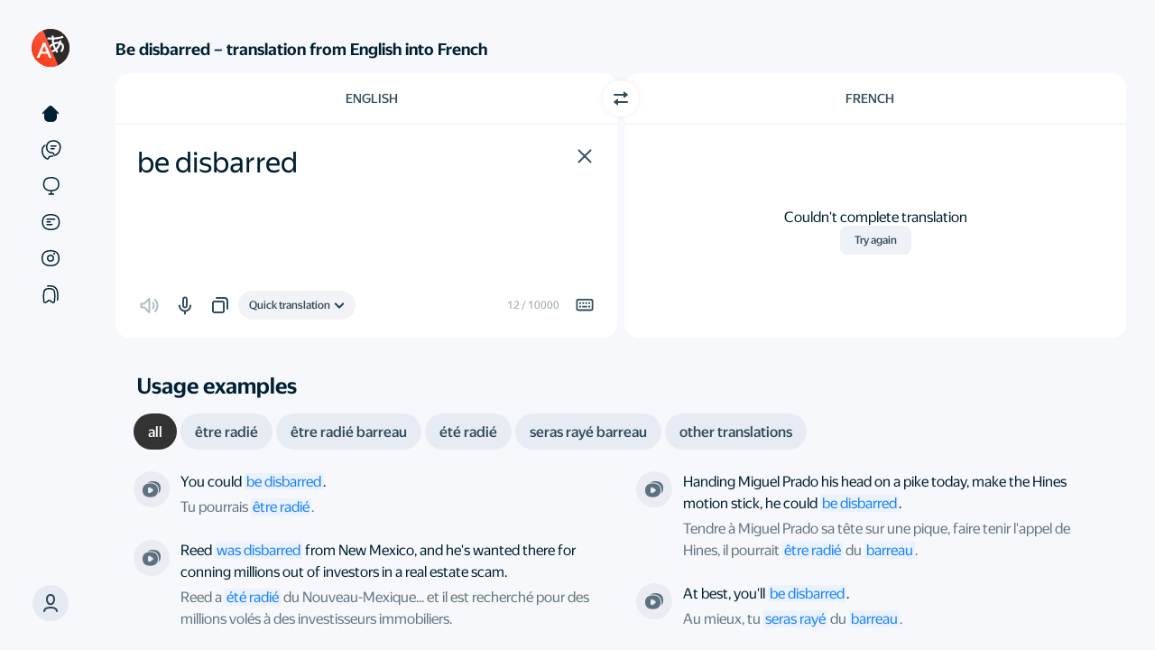

--- FILE ---
content_type: text/html
request_url: https://translate.yandex.com/dictionary/English-French/be%20disbarred
body_size: 65521
content:

<!DOCTYPE html>
<html lang="en" id="app" class="
    app
    application
    application_text
    state-unresolved
    state-db_inactive
     state-translatorExpanded 
    
    
    "
>
    <head>
        

        

        <meta charset="UTF-8">
        <meta http-equiv="X-UA-Compatible" content="IE=edge">
        <meta name="google" content="notranslate">
        <meta name="keywords" content="translate, translator, translation, translation online, online translator, machine translation">
        

        <meta name="viewport" content="user-scalable=no, width=device-width, initial-scale=1.0"/>
        <meta name="apple-mobile-web-app-capable" content="yes"/>
        <meta name="description" content="Looking for the be disbarred translation from English into French? Yandex Translate has got you covered! Our free and reliable tool provides accurate translations for over 90 languages. Simply enter the word you need, and Yandex Translate will provide you with the correct translation in seconds.">
        <link rel="canonical" href="https://translate.yandex.com/en/dictionary/English-French/be%20disbarred"/>
<link rel="alternate" hreflang="ru" href="https://translate.yandex.ru/dictionary/%D0%90%D0%BD%D0%B3%D0%BB%D0%B8%D0%B9%D1%81%D0%BA%D0%B8%D0%B9-%D0%A4%D1%80%D0%B0%D0%BD%D1%86%D1%83%D0%B7%D1%81%D0%BA%D0%B8%D0%B9/be%20disbarred"/>
<link rel="alternate" hreflang="be" href="https://translate.yandex.com/be/dictionary/%D0%90%D0%BD%D0%B3%D0%BBi%D0%B9%D1%81%D0%BA%D0%B0%D1%8F-%D0%A4%D1%80%D0%B0%D0%BD%D1%86%D1%83%D0%B7%D1%81%D0%BA%D0%B0%D1%8F/be%20disbarred"/>
<link rel="alternate" hreflang="kk" href="https://translate.yandex.com/kk/dictionary/%D0%90%D0%B3%D1%8B%D0%BB%D1%88%D1%8B%D0%BD-%D0%A4%D1%80%D0%B0%D0%BD%D1%86%D1%83%D0%B7/be%20disbarred"/>
<link rel="alternate" hreflang="uk" href="https://translate.yandex.com/uk/dictionary/%D0%90%D0%BD%D0%B3%D0%BBi%D0%B9%D1%81%D1%8C%D0%BA%D0%B0-%D0%A4%D1%80%D0%B0%D0%BD%D1%86%D1%83%D0%B7%D1%8C%D0%BA%D0%B0/be%20disbarred"/>
<link rel="alternate" hreflang="en" href="https://translate.yandex.com/en/dictionary/English-French/be%20disbarred"/>
<link rel="alternate" hreflang="tr" href="https://translate.yandex.com/tr/dictionary/Ingilizce-Fransizca/be%20disbarred"/>
<link rel="alternate" hreflang="fr" href="https://translate.yandex.com/fr/dictionary/Anglais-Francais/be%20disbarred"/>
<link rel="alternate" hreflang="es" href="https://translate.yandex.com/es/dictionary/Ingles-Frances/be%20disbarred"/>
<link rel="alternate" hreflang="uz" href="https://translate.yandex.com/uz/dictionary/Ingliz-Frantsuz/be%20disbarred"/>
<link rel="alternate" hreflang="de" href="https://translate.yandex.com/de/dictionary/Englisch-Franzosisch/be%20disbarred"/>
<link rel="alternate" hreflang="id" href="https://translate.yandex.com/id/dictionary/Inggris-Prancis/be%20disbarred"/>
<link rel="alternate" hreflang="it" href="https://translate.yandex.com/it/dictionary/Inglese-Francese/be%20disbarred"/>
<link rel="alternate" hreflang="pt" href="https://translate.yandex.com/pt/dictionary/Ingles-Frances/be%20disbarred"/>

        
<meta http-equiv="Content-Security-Policy" content=" default-src 'none'; img-src 'self' data: blob: https://mc.yandex.com https://avatars-fast.yandex.net https://favicon.yandex.net https://avatars.mds.yandex.net https://s3.mds.yandex.net https://yastatic.net https://mc.admetrica.ru https://*.yandex.net:* https://yandex.ru https://ya.ru https://yandex.com https://yandex.com https://*.yandex.ru; font-src https://*.yandex.net:* https://yastatic.net; child-src blob:; worker-src 'self' blob:; frame-src 'self' https://awaps.yandex.ru https://awaps.yandex.net https://yandexadexchange.net https://*.yandexadexchange.net https://*.yandex.ru https://yastatic.net https://z5h64q92x9.net https://*.z5h64q92x9.net:*; media-src data: blob: https://yandex.st https://yastatic.net https://*.yandex.net https://*.yandex.ru https://*.adfox.ru https://yandex.ru https://yandex.com; style-src 'self' 'unsafe-inline' 'unsafe-eval' https://yandex.st https://*.yandex.net:* https://yastatic.net; script-src 'self' 'unsafe-eval' 'unsafe-inline' 'nonce-eIkpZEMyUn' https://an.yandex.ru https://yandex.st https://*.yandex.net:* https://mc.yandex.ru https://mc.yandex.com https://yastatic.net https://yandex.ru/ads*; connect-src 'self' wss://*.yandex.net https://mc.yandex.ru https://mc.yandex.com https://yandex.st https://yastatic.net https://*.yandex.by https://*.yandex.com https://*.yandex.com.tr https://*.yandex.ru https://*.yandex.kz https://*.yandex.ua https://*.yandex.net https://*.yandex.net:* https://*.yandex.ru:* https://yandex.ru https://ya.ru https://yandex.com https://yandex.com https://mc.admetrica.ru https://z5h64q92x9.net https://yandex.ru/ads*; manifest-src 'self' https://*.yandex-team.ru ">


        <title>be disbarred — English to French translation – Yandex Translate</title>

        <link href="/opensearch.xml" rel="search" type="application/opensearchdescription+xml" title="Yandex Translate">
        <link href="/icons/favicon.ico" rel="icon" sizes="16x16 32x32 48x48 64x64" type="image/vnd.microsoft.icon">
        <link href="/icons/favicon.png" rel="apple-touch-icon" sizes="180x180">

        <script nonce="eIkpZEMyUn">
    try {
        (function () {
            var theme = localStorage.yTrSettings && JSON.parse(localStorage.yTrSettings).theme;

            if (theme === 'night') {
                document.documentElement.classList.add('theme-night');
            } else if (theme === 'system' || !theme) {
                if (window.matchMedia &&
                    window.matchMedia('(prefers-color-scheme: dark)').matches) {
                    document.documentElement.classList.add('theme-night');
                }
            }
        }());
    } catch (e) {}
</script>

        


<script nonce=eIkpZEMyUn>
    window.config = window.config || {};
    window.config.UI_LANG_PREFIX = '';
    window.config.urls = {
        TEXT_TRANSLATION: '/',
        IMAGE_TRANSLATION: '/ocr',
        DOC_TRANSLATION: '/doc',
        SITE_TRANSLATION: '/translate',
        COLLECTIONS: '/collections',
        CATALOG: '/catalog',
        EXAMPLES: '/examples',
        EDITOR: '/editor',
    };
    window.config.LOCALIZED_UI_NAMES = {"fr":"Français","kk":"Қазақ","ru":"Русский","id":"Indonesia","uk":"Українська","be":"Беларуская","es":"Español","it":"Italiano","pt":"Português","tr":"Türkçe","de":"Deutsch","uz":"O‘zbek","en":"English"};
    window.config.SECRET_KEY = 'y333938b684bef8e87b87e85a415080c5';
    window.config.GC_STRING = 'bb5000t9qef0';
</script>


<script nonce=eIkpZEMyUn>
    window.locales = {};
    window.desktopLocales = {};
</script>


<script nonce="eIkpZEMyUn">
    
    window.LOCALES = {
        ui_language: 'UI language',
        history_setting_title: 'Translation history',
        on_screen_keyboard: 'On-screen keyboard',
        disable_history: 'Turn off history',

        translate_count_one: '{{count}} translation',
        translate_count_few: '{{count}} translations',
        translate_count_many: '{{count}} translations',

        c3po_left_requests_one: 'You have {{count}} more prompt.',
        c3po_left_requests_few: 'You have {{count}} more prompts.',
        c3po_left_requests_many: 'You have {{count}} more prompts.',

        c3po_limit_reset_time: 'Limit reset on {{val, datetime}}',
        c3po_limit_exceeded: 'You\'ve reached the prompt limit',

        c3po_brand_ai: 'Translate AI',
        c3po_load_error: 'Something went wrong',
        c3po_ask_eng: 'Ask about English',
        c3po_ask_translate: 'Ask about translation',
        c3po_ask_question: 'Ask a question',
        c3po_ask_question_no_brand: 'Ask Translate AI',
        c3po_login_title_desktop: 'Log in to discuss translation with Alice',
        c3po_login_title_no_brand: 'Log in to discuss translations',
        c3po_feedback_dislike: 'Bad answer',
        c3po_feedback_like: 'Good answer',
        c3po_generation_error: 'Generation error',
        c3po_stop_gen: 'Stop generation',
        c3po_generation_retry: 'Retry',
        c3po_context_clear_hover: 'Reset context',
        c3po_name: 'AI assistant',
        c3po_beta: 'beta',
        c3po_promo: 'Hi! I\'m Alice.{{br}}I can help you with translation, grammar, and English-related questions',
        c3po_promo_no_brand: 'Hi! I\'m Translate AI.{{br}}I can help you with translation, grammar,{{br}}and English-related questions.',
        c3po_ask: 'Ask Alice',
        c3po_ask_no_brand: 'Discuss translation',
        c3po_limit_exceeded_title: 'Prompt limit reached',
        c3po_ai_disclaimer: 'The neural network\'s answers may contain inaccuracies.',
        c3po_beta_limit: 'This functionality is currently in Beta. The number of prompts is limited.',
        c3po_ai_show_more: 'Learn more',
        c3po_context_clear_popup_title: 'Clear the context?',
        c3po_context_clear_popup_subtitle: 'Previous answers won\'t be considered in new replies.',
        c3po_feedback_placeholder: 'Tell us more about the problem',
        c3po_feedback_popup_title: 'What\'s wrong with this answer?',
        c3po_feedback_send: 'Submit',

        c3po_feedback_content: 'Inappropriate or offensive content',
        c3po_feedback_useless: 'My question wasn\'t answered',
        c3po_feedback_fact_errors: 'There are factual errors',
        c3po_feedback_view_errors: 'Display errors',
        c3po_feedback_another: 'Other',
        c3po_login_decline: 'Not now',

        c3po_ai_tooltip: 'Alice can explain grammar, answer questions, and suggest translations. Type your question in the input field.',
        c3po_ai_tooltip_no_brand: 'The Translate AI can explain grammar, answer questions, and suggest translations. Type your question in the input field.',
        c3po_open: 'Open chat',
        c3po_close: 'Close chat',
        c3po_login_description: 'The neural network can answer questions, explain grammar, and suggest alternative translations',

        suggest_text_1: 'Explain the Present Perfect',
        suggest_text_2: 'When do I use \"the\" before nouns?',
        suggest_text_3: 'Provide usage examples',
        suggest_text_4: 'Suggest synonyms',
        suggest_text_5: 'Explain the translation',
        suggest_text_6: 'Translate it differently',
        suggest_text_3_no_brand: 'Explain the usage context',
        suggest_text_4_no_brand: 'How do you pronounce it?',

        confirm_cancel_impossible: 'This action can\'t be undone',
        user_menu_login: 'Log in',

        history_clear_popup: 'Clear history?',
        history_clear: 'Clear history',
        history_modern_title: 'History',
        history_clear_confirm: 'Clear',
        history_clear_thread: 'Delete chat?',
        history_moved_cancel: 'Canceled',
        history_clear_thread_failed: 'Couldn\'t delete chat',
        history_card_c3po: 'Chat with AI assistant',

        collections_records_moved_one: 'Translation moved',
        collections_records_moved_few: 'Translations moved',
        collections_records_moved_many: 'Translations moved',
        collections_records_moved_other: 'Translations moved',

        collections_record_added_new: 'Translation added to collection {{name}}',
        collections_change_new: 'Edit',

        select_several_records: 'Select multiple entries',
        delete_all_records: 'Delete all translations',
        history_empty: 'There\'s nothing here yet',
        favourites_filter_empty: 'No matches were found',
        history_select_all: 'Select all',
        history_deselect_all: 'Deselect all',
        history_search_placeholder: 'Search',
        history_disabled_toast: 'History turned off',
        history_enabled_toast: 'History turned on',
        history_tab_all: 'All',
        history_tab_translate: 'Translations',
        history_tab_c3po: 'Questions for Alice',
        history_tab_c3po_no_brand: 'Discussion of translation',
        collections_record_added: 'Translation added to collection {}',
        collections_record_deleted: 'Translation deleted',
        collections_popup_change: 'Change',
        history: 'History',
        adjective: 'adjective',
        adjective_comparatives: 'Degrees of comparison of adjectives',
        adjective_forms: 'Adjective forms',
        adverb: 'adverb',
        adverbialParticiple: 'transgressive',
        alternate_replicas_translation: 'Alternate translation of phrases to talk to foreigners',
        article: 'article',
        available_for_many_languages: 'Available for English, French, German, Spanish, Italian, and Portuguese.',
        comment_placeholder: 'Comments',
        conjunction: 'conjunction',
        copy: 'Copy',
        daily_phrase_heading: 'Phrase of the day',
        day_phrase_home_screen_available: '\"Phrase of the day\" and voice input available from the home screen',
        declensions_header_full: 'Declensions and conjugations',
        default_question_title: 'What could be improved?',
        definition_source_robot: 'This is a definition from our robot',
        definition_source_wiki: 'Wikipedia',
        determiner: 'determiner',
        dialog_mode: 'Dialog mode',
        dictionary: 'Dictionary',
        dictionary_header_antonyms: 'Antonyms',
        dictionary_header_deriv: 'Related words',
        dictionary_header_synonyms: 'Synonyms',
        dictionary_without_web: 'Dictionary that works offline',
        digits: 'numbers',
        direct_label: 'Ad density',
        direct_with_examples_label: 'Examples and dictionary',
        document_error_size: 'The file size exceeds {0} MB',
        download_translator: 'Download Yandex Translate and instantly translate texts and unknown words from more than 100 languages',
        download_tooltip: 'Download image with text',
        drop_error_exceeded: 'Unable to get the translation. Make sure that Incognito mode is off and free space is available on your disk',
        example_ref_site_link: 'Open original',
        example_ref_site_title: 'Example from the website',
        example_ref_source_link: 'Open the source',
        examples_all: 'all',
        examples_context: 'Extended context with examples',
        examples_header_full: 'Usage examples',
        examples_other: 'other translations',
        excited_direct_label: 'Relevant ads',
        excited_incorrect_label: 'Accurate translation',
        excited_question_title: 'What did you like?',
        excited_usability_label: 'User-friendly service',
        expand_dictionary: 'More options',
        expand_examples: 'More examples',
        expand_related_words: 'More words',
        file_drop_title: 'Drag file here',
        foreignWord: 'loanword',
        idiom: 'idioms',
        idiom_example_explanation: 'This is a definition from our robot',
        incorrect_label: 'Translation accuracy',
        interjection: 'interjection',
        invariable: 'unchangeable',
        language_swap: 'Switch direction',
        learn_languages_in_translator: 'Learn languages directly in Yandex Translate',
        like_question_title: 'How do you like Yandex Translate?',
        main_screen_widget: 'Home screen widget',
        next_daily_card_phrase: 'The next phrase of the day',
        noun: 'noun',
        noun_declension: 'Declension of noun',
        noun_forms: 'Forms of noun',
        numeral: 'numeral',
        ocr_drop_title: 'Drag file here or',
        only_in_app: 'Only in the app',
        parenthetic: 'parenthetical',
        participle: 'participle',
        particle: 'particle',
        photo_translation: 'Visual translation',
        popup_empty: 'No usage examples found. Change the wording or shorten the entry',
        postposition: 'postposition',
        predicative: 'predicative',
        preposition: 'preposition',
        previous_daily_card_phrase: 'Previous phrase of the day',
        promo_translate_restrictions: 'JPG, PNG, GIF, DOC, DOCX, PDF, and other files up to 5 MB',
        pronoun: 'Pronoun',
        punctuation: 'punctuation marks',
        real_time_camera_translation: 'Real-time translation of everything your camera is pointed at',
        realtime_ocr: 'Real-time visual translation',
        reference_auto_translated: 'automatic translation',
        reference_book: '{0}, “{1}”. Translated by {2}',
        reference_movie: 'From the film “{0}”. Directed by {1}',
        reference_show: 'From the series “{0}”. Directed by {1}',
        select_dst_tooltip: 'Choose target language',
        select_file: 'Select',
        select_src_tooltip: 'Choose source language',
        send_button_title: 'Submit',
        share_interactive_reference_material: 'See translations of words as well as interactive learning materials. For example, an English verb conjugation table.',
        similar_header: 'Related words',
        smart_widget: 'Smart widget',
        success_subtitle: 'Thank you for your feedback! You\'re helping us to make the service better.',
        success_title: 'Thanks for your help!',
        translateInANewTab: 'Translate in a new tab',
        translate_images_docs: 'Translate text in images and multi-page documents',
        translating_photo: 'Translating photo',
        text_copied: 'Text copied',
        translation_copied_toast: 'Translation copied',
        translation_photos_documents: 'Translate photos and documents',
        translator_at_hand: 'Personal translator at your fingertips',
        tts_invalid_lang_toast: 'Text to Speech isn\\\'t available in this language yet',
        tts_invalid_text_content_toast: 'Text to Speech isn\'t available for this text',
        tts_invalid_text_size_toast: 'This text is too long. Try translating it in parts',
        tts_valid_text_toast: 'Voice over',
        usability_label: 'Service usability',
        verb: 'verb',
        verb_conjugation: 'Verb Conjugation',
        verb_forms: 'Verb Forms',
        action_close: 'Close',
        translateIn: 'Translate in',
        collections_fav_button_tooltip: 'Add to collection',
        collections_fav_button_delete_tooltip: 'Delete from collection',
        sharing_enabled_tooltip: 'Share',
        translation_valued_good_tooltip: 'Good translation',
        translation_valued_bad_tooltip: 'Bad translation',

        negative_feedback_popup_placeholder: 'Tell us more about the problem or suggest your own translation',
        feedback_accuracy: 'Inaccurate translation',
        feedback_unnatural: 'Unnatural language',
        feedback_insufficient_background_information: 'Not enough reference information',
        feedback_background_information_error: 'Incorrect reference information',
        feedback_other: 'Other',

        collections_title: 'Collections',
        collections_titles_my_collections: 'My collections',
        collections_titles_popular: 'collections_titles_popular',
        collections_default_name: 'New collection',
        collections_titles_favorite_translations: 'Saved translations',
        collections_favorite_translations_empty_text: 'Press the bookmark next to the translation and it will appear here',
        collections_saved_translations_empty_text: 'Add translations from Saved translations or directly from Yandex Translate',
        collections_download_error_title: 'Couldn\'t load collections',
        collections_network_error: 'Check your internet connection',
        request_retry: 'Let\'s try it again',
        collections_how_to_added_word: 'How do I add words to a collection?',
        collections_save_from_translate: 'Save from Yandex Translate',
        collections_select_word_from_set: 'Press the bookmark next to the translation and select the collection',
        collections_move_from_favorites: 'Move between collections',
        collections_select_word_from_favorites: 'Put translations where you want them',
        collections_create_collection: 'Create new collection',
        collections_confirm_delete: 'This action can\'t be undone.',
        collections_create_button: 'Create',
        collections_public_tumbler: 'Public collection',
        collections_create_limit: 'You have the maximum number of collections',
        collections_menu_item_delete: 'Delete collection',
        collections_menu_item_select: 'Select entries',
        collections_menu_item_rename: 'Rename',
        collections_edit_save: 'Save',
        collections_menu_item_share: 'Share',
        collections_records_delete: 'Delete',
        collections_create_collection_placeholder: 'New collection',
        collections_popup_favorite_delete: 'Delete all translations?',
        collections_popup_item_delete: 'Delete collection?',
        collections_popup_item_hide: 'Hide collection?',
        collections_menu_item_copy_records: 'Select and copy translations',
        collections_menu_item_check_some_records: 'Select multiple translations',
        collections_menu_item_unsubscribe: 'Unsubscribe',
        collections_menu_item_favorite_delete: 'Delete all',
        collections_button_unsubscribe: 'Unsubscribe',
        collections_menu_item_move_record: 'Move to collection',
        collections_menu_item_copy_record: 'Copy into collection',
        collections_unsubscribe_confirm: 'Are you sure you want to unsubscribe from this collection?',
        collections_subscribed: 'You are subscribed',
        collections_button_subscribe: 'Subscribe',
        collections_search_records: 'Search by collection',
        collections_copy_records: 'Copy translations',
        collections_popup_share_header: 'Share collection',
        collections_titles_my_subscriptions: 'My subscriptions',
        collections_records_move: 'Move',
        collections_records_select_all: 'Select all',
        collections_records_unselect: 'Clear selection',
        collections_records_copy: 'Copy',
        collections_list_copy_header: 'Copy into collection',
        collections_create_login_title: 'Log in or register',
        collections_login_title: 'Log in to Yandex to subscribe to this collection',
        collections_popup_share_new: 'Sync collections so that a link appears in this window',
        collections_public_edit_confirm: 'If you hide this collection, you will lose its subscribers. Even if you reopen this collection, other users will have to resubscribe. Are you sure you want to continue?',
        collections_db_error_title: 'Could not open collections',
        collections_db_error_text_blocked: 'To open collections, restart your browser',
        collections_db_error_text: 'Yandex.Translate could not connect to the browser\'s database. If this error repeats, please <a href=\"https://yandex.com/support/translate/troubleshooting.html\" target=\"_blank\">write the support service</a>. Please note that collections do not work in Incognito mode.',
        collections_go_to_translate: 'Go to Yandex Translate',
        collections_to_top: 'To the top',
        collections_sync_button: 'Sync collections',
        collections_move_limit: 'Can\'t move to this collection, because it has reached the limit of translations',
        collections_empty_search_text: 'Couldn\'t find this word in collection',
        collections_filter_placeholder: 'Find in collection',
        collections_default_fav_name: 'Favorites',
        search_collections_label: 'Find in collections',
        collections_options: 'Options',

        
        ya_gpt_feedback_title: 'Как вам результат?',
        ya_gpt_improve_text: 'Улучшить текст',
        ya_gpt_correct_errors: 'Исправить ошибки',
        ya_gpt_to_to_writer: 'В Редактор',
        ya_gpt_from_ai: 'от нейросети YandexGPT',
        ya_gpt_apply_action: 'Применить',
        ya_gpt_feedback_popup_title: 'Что понравилось в результате?',
        ya_gpt_feedback_popup_title_negative: 'Что вам не понравилось в результате?',
        ya_gpt_feedback_popup_submit: 'Submit',
        ya_gpt_feedback_popup_comment: 'Comments',
        ya_gpt_feedback_popup_option_meaning: 'Сохранён смысл',
        ya_gpt_feedback_popup_option_meaning_negative: 'Потерян смысл',
        ya_gpt_feedback_popup_option_clearer: 'Стало понятнее и структурнее',
        ya_gpt_feedback_popup_option_clearer_negative: 'Ухудшилась структура',
        ya_gpt_feedback_popup_option_correct: 'Исправлены ошибки',
        ya_gpt_feedback_popup_option_correct_negative: 'Допущены ошибки',
        ya_gpt_feedback_popup_option_other: 'Другое',
        ya_gpt_went_wrong: 'Что-то пошло не так, попробуйте ещё раз',
        
        ya_gpt_go_to_writer_onboarding_tooltip: 'ya_gpt_go_to_writer_onboarding_tooltip',
        ya_gpt_improve_in_writer: 'ya_gpt_improve_in_writer',
        ya_gpt_improve_in_writer_onboarding_tooltip: 'ya_gpt_improve_in_writer_onboarding_tooltip',
        go_to_editor_button_tooltip: 'go_to_editor_button_tooltip',

        report: 'Report',
        report_error: 'Report error',
        cancel: 'Cancel',
        cancellation: 'Cancel',
        error: 'Error',
        error_common: 'Something&#8217;s not right',
        retry: 'Try again',
        complaint_popup_info_text:  'Highlight the error',
        complaint_popup_heading: 'Found a mistake?',
        complaint_popup_proposal_text: 'You can suggest a translation',
        complaint_popup_tr_placeholder: 'Your translation',
        complaint_popup_comment_text: 'Leave a comment (optional)',
        complaint_popup_comment_placeholder: 'Your comment',
        complaint_popup_success_heading: 'Thanks for your help!',
        complaint_popup_success_text: 'Thank you for helping us with this translation and sharing your feedback. This helps make our service even better.',
        feedback_complete_title: 'Thanks for the feedback',

        editor_page_ya_gpt_disclaimer_details_link: 'Show more',
        editor_page_feedback_default_question_title: 'What should we pay attention to?',
        feedback_option_ui: 'Appearance',
        feedback_option_definition_correctness: 'Definition correctness',
        feedback_option_translation_result: 'Translation result',
        feedback_custom_translation: 'You can propose your own translation option:',
        feedback_option_level: 'Word or phrase level',
        frequent_translation: 'Common translation option',
        not_frequent_translation: 'Uncommon translation option',
        rare_translation: 'Rare translation option',
        dict_hide: 'hide',
        definition_generated: 'Definition generated by',
        ai_translate_brand_gc: 'Translate AI',
        ai_translate_brand: 'Translate AI',
        yagpt_definition_info_tooltip: 'Definitions from the YandexGPT neural network are generated automatically based on the content of the query using only indexed information publicly available on the internet. The accuracy of the definitions may vary.',
        feedbackButtonsStaffTooltip: 'feedbackButtonsStaffTooltip',
        staffFeedbackBannerTitle: 'staffFeedbackBannerTitle',
        staffFeedbackBannerDescription: 'staffFeedbackBannerDescription',
        staffFeedbackBannerButton: 'staffFeedbackBannerButton',

        url_translate: 'Translate page',
        select_tooltip: 'Select the text to see examples',
        share_search: 'Search Yandex',
        share_label_vkontakte: 'Share in VK',
        share_label_telegram: 'Share in Telegram',
        share_label_whatsapp: 'Share in WhatsApp',
        share_label_odnoklassniki: 'Share in Odnoklassniki',
        share_label_email: 'Share via email',
        translation_failed: 'Couldn\'t complete translation',
        re_translate: 'Try again',
        link_copied: 'Link copied',
        type_translation_title: 'Select a translation model',
        type_translation_description: 'Translate AI supports only some languages',
        type_translation_clasic_title: 'Quick translation',
        type_translation_limit_exceeded: 'You\'ve reached the Translate AI prompt limit',
        type_translation_shutdown: 'Sorry, Translate AI is temporarily unavailable',
        type_translation_clasic_description: 'When you need a good translation instantly',
        type_translation_LLM_title: 'Translate AI',
        type_translation_LLM_description: 'Highly accurate and natural translation. Great for long and complex texts.',
        type_translation_limit_over: 'You\'ve reached the prompt limit. Please try Translate AI again later.',
        type_translation_LLM_unavailable: 'The new technology isn\'t available for this language yet',
        type_translation_login_description: 'Powerful large language models deliver highly accurate and natural translations just like a professional translator. Perfect for long and complex texts.',
        type_translation_login_title: 'Log in to use Translate AI',
        type_translation_promo_description: 'Powerful large language models deliver highly accurate and natural translations just like a professional translator. Perfect for long and complex texts.',
        type_translation_promo_title: 'Introducing Translate AI',
        idiom_popup_close: 'Got it',
        type_translation_promo_title_dekstop: 'type_translation_promo_title_dekstop',
        type_translation_promo_subtitle_1: 'Try',
        type_translation_promo_subtitle_2: 'the enhanced model in action',
        type_translation_error_title: 'Translate AI is temporarily unavailable',
        type_translation_error_subtitle: 'Click the button to try again',
        type_translation_error_subtitle_2: 'Refreshing…',
        roll_up: 'Hide',
        show_more: 'Show more',
        homonyms_show_more_one: 'Alternative translation: {{option_1}}',
        homonyms_show_more_few: 'Alternative translations: {{option_1}} and {{option_2}}',
        homonyms_show_more_many: 'Alternative translations: {{option_1}}, {{option_2}}, and {{remaining}} more',
    };

    
    window.locales.labels = {
        expandDictionary: 'More options',
        news: 'automatic translation',
    }
    window.locales.smoothDetectLocales = {
        looksLike: 'looks like',
        identified: 'identified as',
    }
    window.locales.accessibility = {
        srcLang: 'Source language',
        dstLang: 'Target language',
    };
</script>



        


        


<script nonce="eIkpZEMyUn">
!function(n,i){if(n.Ya=n.Ya||{},Ya.Rum)throw new Error("Rum: interface is already defined");var e=n.performance,t=e&&e.timing&&e.timing.navigationStart||Ya.startPageLoad||+new Date,a=n.requestAnimationFrame,r=Ya.Rum={enabled:!!e,vsStart:document.visibilityState,vsChanged:!1,_defTimes:[],_defRes:[],_deltaMarks:{},_markListeners:{},_settings:{},_vars:{},init:function(n,i){r._settings=n,r._vars=i},getTime:e&&e.now?function(){return e.now()}:Date.now?function(){return Date.now()-t}:function(){return new Date-t},time:function(n){r._deltaMarks[n]=[r.getTime()]},timeEnd:function(n,i){var e=r._deltaMarks[n];e&&0!==e.length&&e.push(r.getTime(),i)},sendTimeMark:function(n,i,e,t){void 0===i&&(i=r.getTime()),r._defTimes.push([n,i,t]),r.mark(n,i)},sendDelta:function(n,i,e,t){var a,s=r._deltaMarks;s[n]||void 0===i||(a=t&&t.originalEndTime?t.originalEndTime:r.getTime(),s[n]=[a-i,a,e])},sendResTiming:function(n,i){r._defRes.push([n,i])},sendRaf:function(n){var i=r.getSetting("forcePaintTimeSending");if(a&&(i||!r.isVisibilityChanged())){var e="2616."+n;a(function(){!i&&r.isVisibilityChanged()||(r.getSetting("sendFirstRaf")&&r.sendTimeMark(e+".205"),a(function(){!i&&r.isVisibilityChanged()||r.sendTimeMark(e+".1928")}))})}},isVisibilityChanged:function(){return r.vsStart&&("visible"!==r.vsStart||r.vsChanged)},mark:e&&e.mark?function(n,i){e.mark(n+(i?": "+i:""))}:function(){},getSetting:function(n){var i=r._settings[n];return null===i?null:i||""},on:function(n,i){"function"==typeof i&&(r._markListeners[n]=r._markListeners[n]||[]).push(i)},sendTrafficData:function(){},finalizeLayoutShiftScore:function(){},finalizeLargestContentfulPaint:function(){},getLCPAdditionalParams:function(){}};document.addEventListener&&document.addEventListener("visibilitychange",function n(){Ya.Rum.vsChanged=!0,document.removeEventListener("visibilitychange",n)})}(window);

!function(){if(window.PerformanceLongTaskTiming){var e=function(e,n){return(e=e.concat(n)).length>300&&(e=e.slice(e.length-300)),e},n=Ya.Rum._tti={events:[],eventsAfterTTI:[],fired:!1,observer:new PerformanceObserver(function(r){var t=r.getEntries();n.events=e(n.events,t),n.fired&&(n.eventsAfterTTI=e(n.eventsAfterTTI,t))})};n.observer.observe({entryTypes:["longtask"]})}}();

Ya.Rum.observeDOMNode=window.IntersectionObserver?function(e,i,n){var t=this,o=Ya.Rum.getSetting("forcePaintTimeSending");!function r(){if(o||!t.isVisibilityChanged()){var s="string"==typeof i?document.querySelector(i):i;s?new IntersectionObserver(function(i,n){!o&&t.isVisibilityChanged()||(Ya.Rum.sendTimeMark(e),n.unobserve(s))},n).observe(s):setTimeout(r,100)}}()}:function(){};

!function(){var e,t=[];function n(){var n=Ya.Rum.getSetting("clck"),i=t.join("\r\n");if(t=[],e=null,n&&!(navigator.sendBeacon&&Ya.Rum.getSetting("beacon")&&navigator.sendBeacon(n,i))){var a=new XMLHttpRequest;a.open("POST",n),a.send(i)}}Ya.Rum.send=function(i,a,o,s,g,u,r){clearTimeout(e);var m=Ya.Rum.getSetting("slots"),c=Ya.Rum.getSetting("experiments"),v=["/reqid="+Ya.Rum.getSetting("reqid"),r?"/"+r.join("/"):"",a?"/path="+a:"",g?"/events="+g:"",m?"/slots="+m.join(";"):"",c?"/experiments="+c.join(";"):"",o?"/vars="+o:"","/cts="+(new Date).getTime(),"/*"];t.push(v.join("")),t.length<42?e=setTimeout(n,15):n()}}();

!function(){function e(){removeEventListener("load",e);var t=Ya.Rum;if(t.sendTimeMark("1724"),t.getSetting("sendAutoResTiming"))for(var a=document.querySelectorAll("script[data-rCid], div[data-rCid]"),n=0,d=a.length;n<d;n++){var r=a[n],i=r.src;if(!i){var o=getComputedStyle(r).backgroundImage;if(o){var u=o.match(/^url\(["']?(.*?)["']?\)$/);u&&(i=u[1])}}i&&t.sendResTiming(r.getAttribute("data-rCid"),i)}}Ya.Rum.enabled&&!Ya.Rum._onloadCounterInited&&(Ya.Rum._onloadCounterInited=!0,"complete"===document.readyState?e():addEventListener("load",e))}();

Ya.Rum.enabled&&(Ya.Rum.sendRetriesCount=function(e,n){if(e&&n&&!(n<1)){var u=Ya.Rum.getVarsList();u.push("13="+encodeURIComponent(e),"1385="+n),Ya.Rum.sendCounter("690.2096.3037",u)}});

!function(n){if(!n.Ya||!Ya.Rum)throw new Error("Rum: interface is not defined");var e=Ya.Rum;e.getSetting=function(n){var t=e._settings[n];return null===t?null:t||""}}("undefined"!=typeof self?self:window);

!function(e,r){var n={client:["690.2354",1e3,100,0],uncaught:["690.2361",100,10,0],external:["690.2854",100,10,0],script:["690.2609",100,10,0]},t={};r.ERROR_LEVEL={INFO:"info",DEBUG:"debug",WARN:"warn",ERROR:"error",FATAL:"fatal"},r._errorSettings={clck:"https://yandex.ru/clck/click",beacon:!0,project:"unknown",page:"",env:"",experiments:[],additional:{},platform:"",region:"",dc:"",host:"",service:"",level:"",version:"",yandexuid:"",loggedin:!1,coordinates_gp:"",referrer:!0,preventError:!1,unhandledRejection:!1,traceUnhandledRejection:!1,uncaughtException:!0,debug:!1,limits:{},silent:{},filters:{},pageMaxAge:864e6,initTimestamp:+new Date};var o=!1;function a(e,r){for(var n in r)r.hasOwnProperty(n)&&(e[n]=r[n]);return e}function i(e){return"boolean"==typeof e&&(e=+e),"number"==typeof e?e+"":null}r.initErrors=function(n){var t=a(r._errorSettings,n);o||(t.uncaughtException&&function(){var n=r._errorSettings;if(e.addEventListener)e.addEventListener("error",s),n.resourceFails&&e.addEventListener("error",l,!0),"Promise"in e&&n.unhandledRejection&&e.addEventListener("unhandledrejection",function(e){var n,t,o=e.reason,a={};o&&(o.stack&&o.message?(n=o.message,t=o.stack):(n=String(o),t=r._parseTraceablePromiseStack(e.promise),"[object Event]"===n?n="event.type: "+o.type:"[object Object]"===n&&(a.unhandledObject=o)),o.target&&o.target.src&&(a.src=o.target.src),s({message:"Unhandled rejection: "+n,stack:t,additional:a}))});else{var t=e.onerror;e.onerror=function(e,r,n,o,a){s({error:a||new Error(e||"Empty error"),message:e,lineno:n,colno:o,filename:r}),t&&t.apply(this,arguments)}}}(),t.unhandledRejection&&t.traceUnhandledRejection&&r._traceUnhandledRejection&&r._traceUnhandledRejection(),o=!0)},r.updateErrors=function(e){a(r._errorSettings,e)},r.updateAdditional=function(e){r._errorSettings.additional=a(r._errorSettings.additional||{},e)},r._handleError=function(e,o,i){var s,l,c=r._errorSettings;if(c.preventError&&e.preventDefault&&e.preventDefault(),o)s=e,l="client";else{s=r._normalizeError(e),l=s.type;var d=c.onError;"function"==typeof d&&d(s);var u=c.transform;if("function"==typeof u&&(s=u(s)),!s)return;s.settings&&(i=s.settings)}var g=+new Date,f=c.initTimestamp,p=c.pageMaxAge;if(!(-1!==p&&f&&f+p<g)){var m=n[l][1];"number"==typeof c.limits[l]&&(m=c.limits[l]);var v=n[l][2];"number"==typeof c.silent[l]&&(v=c.silent[l]);var h=n[l][3];if(h<m||-1===m){s.path=n[l][0];var E=r._getErrorData(s,{silent:h<v||-1===v?"no":"yes",isCustom:Boolean(o)},a(a({},c),i)),_=function(e){t[s.message]=!1,r._sendError(e.path,e.vars),n[l][3]++}.bind(this,E);if(void 0===c.throttleSend)_();else{if(t[s.message])return;t[s.message]=!0,setTimeout(_,c.throttleSend)}}}},r._getReferrer=function(r){var n=r.referrer,t=typeof n;return"function"===t?n():"string"===t&&n?n:!1!==n&&e.location?e.location.href:void 0},r.getErrorSetting=function(e){return r._errorSettings[e]},r._buildExperiments=function(e){return e instanceof Array?e.join(";"):""},r._buildAdditional=function(e,r){var n="";try{var t=a(a({},e),r);0!==Object.keys(t).length&&(n=JSON.stringify(t))}catch(e){}return n},r._getErrorData=function(n,t,o){t=t||{};var a=r._buildExperiments(o.experiments),s=r._buildAdditional(o.additional,n.additional),l={"-stack":n.stack,"-url":n.file,"-line":n.line,"-col":n.col,"-block":n.block,"-method":n.method,"-msg":n.message,"-env":o.env,"-external":n.external,"-externalCustom":n.externalCustom,"-project":o.project,"-service":n.service||o.service,"-page":n.page||o.page,"-platform":o.platform,"-level":n.level,"-experiments":a,"-version":o.version,"-region":o.region,"-dc":o.dc,"-host":o.host,"-yandexuid":o.yandexuid,"-loggedin":o.loggedin,"-coordinates_gp":n.coordinates_gp||o.coordinates_gp,"-referrer":r._getReferrer(o),"-source":n.source,"-sourceMethod":n.sourceMethod,"-type":t.isCustom?n.type:"","-additional":s,"-adb":i(Ya.blocker)||i(o.blocker),"-cdn":e.YaStaticRegion,"-ua":navigator.userAgent,"-silent":t.silent,"-ts":+new Date,"-init-ts":o.initTimestamp};return o.debug&&e.console&&console[console[n.level]?n.level:"error"]("[error-counter] "+n.message,l,n.stack),{path:n.path,vars:l}},r._baseNormalizeError=function(e){var r=(e=e||{}).error,n=e.filename||e.fileName||"",t=r&&r.stack||e.stack||"",o=e.message||"",a=r&&r.additional||e.additional;return{file:n,line:e.lineno||e.lineNumber,col:e.colno||e.colNumber,stack:t,message:o,additional:a}},r._normalizeError=function(e){var n=r._baseNormalizeError(e),t="uncaught",o=r._isExternalError(n.file,n.message,n.stack),a="",i="";return o.hasExternal?(t="external",a=o.common,i=o.custom):/^Script error\.?$/.test(n.message)&&(t="script"),n.external=a,n.externalCustom=i,n.type=t,n},r._createVarsString=function(e){var r=[];for(var n in e)e.hasOwnProperty(n)&&(e[n]||0===e[n])&&r.push(n+"="+encodeURIComponent(e[n]).replace(/\*/g,"%2A"));return r.join(",")},r._sendError=function(e,n){r.send(null,e,r._createVarsString(n),null,null,null,null)};var s=function(e){r._handleError(e,!1)},l=function(e){var n=e.target;if(n){var t=n.srcset||n.src;if(t||(t=n.href),t){var o=n.tagName||"UNKNOWN";r.logError({message:o+" load error",additional:{src:t}})}}};r._parseTraceablePromiseStack=function(){}}("undefined"!=typeof self?self:window,Ya.Rum);

!function(e){var r={url:{0:/(miscellaneous|extension)_bindings/,1:/^chrome:/,2:/kaspersky-labs\.com\//,3:/^(?:moz|chrome|safari)-extension:\/\//,4:/^file:/,5:/^resource:\/\//,6:/webnetc\.top/,7:/local\.adguard\.com/},message:{0:/__adgRemoveDirect/,1:/Content Security Policy/,2:/vid_mate_check/,3:/ucapi/,4:/Access is denied/i,5:/^Uncaught SecurityError/i,6:/__ybro/,7:/__show__deepen/,8:/ntp is not defined/,9:/Cannot set property 'install' of undefined/,10:/NS_ERROR/,11:/Error loading script/,12:/^TypeError: undefined is not a function$/,13:/__firefox__\.(?:favicons|metadata|reader|searchQueryForField|searchLoginField)/},stack:{0:/(?:moz|chrome|safari)-extension:\/\//,1:/adguard.*\.user\.js/i}};function n(e,r){if(e&&r){var n=[];for(var o in r)if(r.hasOwnProperty(o)){var i=r[o];"string"==typeof i&&(i=new RegExp(i)),i instanceof RegExp&&i.test(e)&&n.push(o)}return n.join("_")}}function o(e,o){var i,a=[];for(var t in r)r.hasOwnProperty(t)&&(i=n(e[t],o[t]))&&a.push(t+"~"+i);return a.join(";")}e._isExternalError=function(n,i,a){var t=e._errorSettings.filters||{},s={url:(n||"")+"",message:(i||"")+"",stack:(a||"")+""},c=o(s,r),u=o(s,t);return{common:c,custom:u,hasExternal:!(!c&&!u)}}}(Ya.Rum);

!function(){"use strict";var e;(e=Ya.Rum).logError=function(r,o,s){r=r||{},"string"!=typeof o&&void 0!==o||((o=new Error(o)).justCreated=!0);var a=r.message||"",t=e._baseNormalizeError(o);t.message&&!r.ignoreErrorMessage&&(a&&(a+="; "),a+=t.message),t.message=a||"Empty error";for(var g=["service","source","type","block","additional","level","page","method","sourceMethod","coordinates_gp"],i=0;i<g.length;i++){var n=g[i];r[n]?t[n]=r[n]:o&&o[n]&&(t[n]=o[n])}e._handleError(t,!0,s)}}();


Ya.reqid = '1769694588700738-3147101356269675161';

Ya.Rum.init({
    beacon: true,
    clck: 'https://yandex.com/clck/click/',
    slots: ['1476646,0,47'],
    reqid: Ya.reqid
}, {
    '287': '213',
    '143': '28.575.2048',
    '-project': 'translate',
    '-env': 'production',
    '-platform': 'desktop',
    '-version': 'v243.1',
});

Ya.Rum.initErrors({
    project: 'translate',
    page: '',
    env: 'production',
    platform: 'desktop',
    version: 'v243.1',
    clck: 'https://yandex.com/clck/click/',
    slots: ['1476646,0,47'],
    reqid: Ya.reqid,
    resourceFails: true,
    limits: {
        client: 10,
        uncaught: 100,
        script: 0,
        external: 10
    },
    filters: {
        message: {
            '0': /document\.querySelectorAll\(\.\.\.\)\[Symbol\.iterator\] is not a function/,
            '1': /document\.getElementsByClassName\("translation"\)\[0\]\.innerText/,
            '2': /ResizeObserver loop limit exceeded/,
            '3': /ResizeObserver loop completed with undelivered notifications/,
        },
        stack: {
            '0': /^$/,
        }
    },
    throttleSend: 0,
    transform: function (error) {
        if (!error.stack) {
            error.additional = {
                text: 'No stacktrace',
            };
        }

        if (window._rumLatestTapEvent) {
            var latestTap = window._rumLatestTapEvent;
            if (latestTap.ts) {
                latestTap.delay = Date.now() - latestTap.ts;
                delete latestTap.ts;
            }
            error.additional = latestTap;
        }
        return error;
    }
});

if (!Ya.reqid) {
    Ya.Rum.logError('reqid is empty');
}
</script>



        <style nonce="eIkpZEMyUn">
            
            .app.state-unresolved {
                visibility: hidden;
            }
            
            .state-hidden {
                display: none;
            }
        </style>

        
        <link rel="stylesheet" href="https://yastatic.net/s3/translate/v243.1/dist/styles/bundles/text.css" type="text/css">
        <link rel="stylesheet" href="https://yastatic.net/s3/translate/v243.1/dist/styles/bundles/text.react.css" type="text/css">
        <style id="collectionColors" nonce="eIkpZEMyUn"></style>

        
        <style id="textlayerCustomStyles" nonce="eIkpZEMyUn"></style>

        

<script type="application/ld+json">
    {
        "@context": "https://schema.org",
        "@type": "WebSite",
        "url": "https://translate.yandex.com/en/dictionary/English-French/be%20disbarred",
        "name": "Yandex Translate",
        "description": "Free online translation service powered by Yandex.Translate"
    }
</script>

<meta name="twitter:card" content="summary" />
<meta name="twitter:site" content="@TranslateYandex" />
<meta name="twitter:creator" content="@TranslateYandex" />

<meta property="og:url" content= "https://translate.yandex.com/en/dictionary/English-French/be%20disbarred" />
<meta property="og:type" content="website"/>
<meta property="og:image" content="https://yastatic.net/s3/translate/microdata/logo.png"/> 

<meta property="og:title" content="be disbarred - Dictionary and online translation - Yandex Translate."/>
<meta property="og:description" content="Yandex Translate is a free online translation tool that allows you to translate text, documents, and images in over 90 languages. In addition to translation, Yandex Translate also offers a comprehensive dictionary with meanings, synonyms, and examples of usage for words and phrases."/>

    </head>
    <body data-text="be disbarred"
          data-lang="en-fr"
          data-source-lang="en"
          data-target-lang="fr">

        

<header id="header" class="header">
    

<div id="headerNavMenuBtn" class="header-nav-btn button button_view_ghost">
    <svg width="24" height="24" viewBox="0 0 24 24" fill="none" xmlns="http://www.w3.org/2000/svg">
    <path
        d="M2 7C2 6.44772 2.44772 6 3 6H21C21.5523 6 22 6.44772 22 7C22 7.55228 21.5523 8 21 8H3C2.44772 8 2 7.55228 2 7Z"
        />
    <path
        d="M2 12C2 11.4477 2.44772 11 3 11H21C21.5523 11 22 11.4477 22 12C22 12.5523 21.5523 13 21 13H3C2.44772 13 2 12.5523 2 12Z"
        />
    <path
        d="M3 16C2.44772 16 2 16.4477 2 17C2 17.5523 2.44772 18 3 18H21C21.5523 18 22 17.5523 22 17C22 16.4477 21.5523 16 21 16H3Z"
        />
</svg>

</div>
<div id="headerNavMenuPopup" class="header-nav-popup">
    <div class="header-nav-overlay"></div>
    <nav class="header-nav-content">
        <a href="/"
           tabindex="0"
           data-tracker-goal="TAB_NAVIGATE_TEXT"
           data-tracking-data='{"id": "tabs/text", "elem": "popup"}'
           data-page-name="text"
           class="header-popup-link header-popup-link_active">
            Text
        </a>

        <a href="/examples"
           tabindex="0"
           data-tracker-goal="TAB_NAVIGATE_EXAMPLES"
           data-tracking-data='{"id": "tabs/examples", "elem": "popup"}'
           data-page-name="examples"
           class="header-popup-link">
            Examples
        </a>

        

        <a href="/translate"
           tabindex="0"
           data-tracker-goal="TAB_NAVIGATE_URL"
           data-tracking-data='{"id": "tabs/url", "elem": "popup"}'
           data-page-name="url"
           class="header-popup-link ">
            Sites
        </a>

        <a href="/doc"
           tabindex="0"
           data-tracker-goal="TAB_NAVIGATE_DOC"
           data-tracking-data='{"id": "tabs/doc", "elem": "popup"}'
           data-page-name="doc"
           class="header-popup-link ">
            Documents
        </a>

        
            <a href="/ocr"
               tabindex="0"
               data-tracker-goal="TAB_NAVIGATE_IMAGE"
               data-tracking-data='{"id": "tabs/image", "elem": "popup"}'
               data-page-name="image"
               class="header-popup-link ">
                Images
            </a>
        

        

        
        <a href="/collections"
            tabindex="0"
            data-tracker-goal="TAB_NAVIGATE_COLLECTIONS"
            data-tracking-data='{"id": "tabs/collections", "elem": "popup"}'
            data-page-name="collections"
            class="header-popup-link">
             Collections
        
     </a>
    </nav>
</div>


    <div class="header-logo">
        <a tabindex="0"
            href=https://yandex.com
           class="header-logo-yandex"
           target="_top"
           title="Yandex"
           data-tracking-data='{"id": "yandex"}'>
            

<svg xmlns="http://www.w3.org/2000/svg" width="72.072" height="28.128">
    <path
        d="m11.47 13.66 3.55-8.07h-2.95l-3.55 8.07Zm-1.89 8.61v-2.83c0-2.14-.27-2.76-1.08-4.54L4.22 5.59H1.2L6.67 17.5v4.77Zm32.23.24c1.34 0 2.45-.62 3.21-1.8l.15 1.56h2.64V5.59h-2.86v6.03c-.72-1.08-1.77-1.66-3.02-1.66-2.76 0-4.68 2.33-4.68 6.36 0 3.98 1.87 6.19 4.56 6.19Zm17.54-1.05v-2.33c-.89.6-2.37 1.13-3.77 1.13-2.08 0-2.88-.99-3-3h6.89v-1.52c0-4.2-1.85-5.78-4.7-5.78-3.48 0-5.14 2.66-5.14 6.31 0 4.2 2.07 6.24 5.71 6.24 1.83 0 3.17-.48 4.01-1.05Zm-30.74-7.85c.53-.65 1.37-1.2 2.4-1.2 1.01 0 1.46.43 1.46 1.34v8.52h2.86v-8.81c0-2.4-.96-3.45-3.29-3.45-1.7 0-2.71.62-3.29 1.2h-.14l-.07-1.01h-2.79v12.07h2.86Zm-5.19.43c0-2.93-1.48-4.03-4.51-4.03-1.89 0-3.38.6-4.25 1.1v2.38c.77-.58 2.45-1.2 3.92-1.2 1.36 0 1.99.48 1.99 1.77v.68h-.46c-4.37 0-6.31 1.44-6.31 3.88 0 2.45 1.49 3.82 3.7 3.82 1.68 0 2.4-.55 2.95-1.13h.12c.02.31.12.72.21.96h2.79c-.1-.98-.15-1.97-.15-2.95Zm44.72 8.23h3.21l-3.93-6.21 3.4-5.86h-2.85l-2.07 3.65-2.3-3.65h-3.22l3.65 5.78-3.79 6.29h2.9l2.43-4.08ZM42.65 12.22c1.53 0 2.3 1.22 2.3 4 0 2.81-.81 4.04-2.42 4.04-1.56 0-2.33-1.2-2.33-3.94 0-2.86.82-4.1 2.45-4.1Zm12.07 0c1.42 0 1.85 1.17 1.85 2.68v.24h-3.99c.08-1.92.77-2.92 2.14-2.92Zm-34.15 7.17c-.36.53-1.03.96-2.04.96-1.2 0-1.8-.67-1.8-1.7 0-1.37.98-1.87 3.43-1.87h.41Z"
    />
</svg>


        </a>
        <a tabindex="0"
           href="/"
           class="header-logo-title"
           target="_top"
           title="Translate"
           data-tracking-data='{"id": "yandexTranslate"}'>
            

<svg xmlns="http://www.w3.org/2000/svg" width="86.256" height="28.128">
    <path
        d="M.48 7.85h3.96v14.42h2.9V7.85h3.96V5.59H.48Zm12.96 6.89c.79-1.47 1.97-2.21 3.72-2.12V9.94c-1.63.09-2.98 1.08-3.65 2.66h-.07l-.07-2.4h-2.79v12.07h2.86Zm13.94-.7c0-2.93-1.48-4.03-4.51-4.03-1.89 0-3.38.6-4.25 1.1v2.38c.77-.58 2.45-1.2 3.92-1.2 1.36 0 1.99.48 1.99 1.77v.68h-.46c-4.37 0-6.31 1.44-6.31 3.88 0 2.45 1.49 3.82 3.7 3.82 1.68 0 2.4-.55 2.95-1.13h.12c.02.31.12.72.21.96h2.79c-.1-.98-.15-1.97-.15-2.95Zm-2.85 5.35c-.36.53-1.03.96-2.04.96-1.2 0-1.8-.67-1.8-1.7 0-1.37.98-1.87 3.43-1.87h.41Zm8.01-5.78c.53-.65 1.37-1.2 2.4-1.2 1.01 0 1.47.43 1.47 1.34v8.52h2.85v-8.81c0-2.4-.96-3.45-3.28-3.45-1.71 0-2.72.62-3.29 1.2h-.15l-.07-1.01h-2.78v12.07h2.85Zm12.72 8.9c2.84 0 4.68-1.17 4.68-4.03 0-2.11-1.46-3.22-3.88-3.55-1.2-.17-2.21-.31-2.21-1.47 0-.91.72-1.32 2.06-1.32 1.85 0 3.03.68 3.22.82v-2.33s-1.13-.67-3.51-.67c-2.92 0-4.56 1.54-4.56 3.62 0 2.14 1.23 3.24 3.58 3.56 1.66.21 2.54.67 2.54 1.72 0 .94-.74 1.4-2.37 1.4-2.09 0-3.43-1.08-3.67-1.2v2.32s1.34 1.13 4.12 1.13ZM54.6 5.59h-2.86v16.68h2.86Zm11.42 8.45c0-2.93-1.48-4.03-4.51-4.03-1.89 0-3.38.6-4.25 1.1v2.38c.77-.58 2.45-1.2 3.92-1.2 1.36 0 1.99.48 1.99 1.77v.68h-.46c-4.37 0-6.31 1.44-6.31 3.88 0 2.45 1.49 3.82 3.7 3.82 1.68 0 2.4-.55 2.95-1.13h.12c.02.31.12.72.21.96h2.79c-.1-.98-.15-1.97-.15-2.95Zm-2.85 5.35c-.36.53-1.03.96-2.04.96-1.2 0-1.8-.67-1.8-1.7 0-1.37.98-1.87 3.43-1.87h.41Zm4.2-9.19v2.26h1.51v6.19c0 2.25 1.27 3.86 3.91 3.86 1.39 0 2.19-.31 2.19-.31v-2.33s-.53.39-1.49.39c-1.2 0-1.75-.7-1.75-1.59v-6.21h3V10.2h-3V7.56h-2.86v2.64Zm18.05 11.26v-2.33c-.89.6-2.38 1.13-3.77 1.13-2.09 0-2.88-.99-3-3h6.89v-1.52c0-4.2-1.85-5.78-4.71-5.78-3.48 0-5.13 2.66-5.13 6.31 0 4.2 2.06 6.24 5.71 6.24 1.82 0 3.17-.48 4.01-1.05Zm-4.64-9.24c1.42 0 1.85 1.17 1.85 2.68v.24h-3.98c.07-1.92.77-2.92 2.13-2.92Z"
    />
</svg>


        </a>
    </div>

    <div class="header-sideNav">
        

    <div class="header-userBox">
        <div class="userMenu-addUser-wrapper">
            <button
                data-qa="user-avatar"
                id="userButton"
                class="userMenu-loginUser-button userIcon"
                tabindex="0">
                <svg class="icn icn_profile" width="24px" height="24px">
    <use xlink:href="#icn-profile"/>
</svg>

            </button>
        </div>

        <div id="userMenu"
             class="listbox userMenu state-hidden state-fadeaway state-unselectable">
            <div class="userMenu-wrap">
                <div class="userMenu-currentUser">
                    <a class="userMenu-addUser"
                    href="https://passport.yandex.com/auth?mode=add-user&amp;retpath=https%3A%2F%2Ftranslate.yandex.com%2Fdictionary%2FEnglish-French%2Fbe%2520disbarred"
                    data-tracking-data='{"id": "user/listbox/addUser"}'>
                        <div class="userMenu-addUser-wrapper">
                            <div class="userMenu-loginUser-icon">
                                
                                    <svg class="icn icn_yandex-en" width="32px" height="32px">
    <use xlink:href="#icn-yandex-en"/>
</svg>

                                
                            </div>
                            <div class="userMenu-addUser-title">Log in</div>
                        </div>
                    </a>
                </div>

                <div class="userMenu-settings">
                    

<script nonce="eIkpZEMyUn">
    window.locales.themeLabels = {
        light: 'Light',
        night: 'Dark',
        system: 'System default',
    };
    window.locales.themePromo = {
        label: 'Dark theme is now available!',
        hint: 'Plus, new interface settings and features',
        actionButton: 'Great, turn it on!',
        closeButton: 'Thank you!',
    };
</script>

<div class="userMenu-themeSwitcher"></div>

                    

<script nonce="eIkpZEMyUn">
    window.locales.settingOptions = {
        autocorrect: 'Autocorrect spelling',
        enter: 'Line break with Enter',
        history: 'Translation history',
        history_setting_title: 'Translation history',
        hotkeys: 'Use keyboard shortcuts',
    };
    window.locales.settingOptionDescritions = {
        autocorrect: 'We\'ll correct any typos we find',
        enter: 'Otherwise, line break with Shift+Enter',
        shift: 'By default, line breaks are inserted by pressing Enter',
        hotkeys: 'To quickly access functions with the keyboard',
    };
</script>

<div class="userMenu-settingOptions"></div>

                </div>
            </div>
        </div>
    </div>


    </div>
</header>


        

<script nonce="eIkpZEMyUn">
    window.desktopLocales.hotKeys = {
        FOCUS_INPUT_HOTKEY: 'focus on input field',
        SWAP_LANGS_HOTKEY: 'Swap source and target languages',
        SRC_TTS_HOTKEY: 'listen to source text',
        DST_TTS_HOTKEY: 'listen to translation',
        CLEAR_INPUT_HOTKEY: 'Clear',
        FAV_HOTKEY: 'add translation to favorites',
        ASR_HOTKEY: 'Voice input',
        COPY_HOTKEY: 'copy translation',
    };
</script>

<div
    id="hotKeysCheatSheet"
    class="tooltip hotkeys-tooltip state-fadeaway state-hidden"
    data-align="top-left"
></div>



        <svg version="1.1" xmlns="http://www.w3.org/2000/svg" xmlns:xlink="http://www.w3.org/1999/xlink" x="0px" y="0px"
     viewBox="0 0 24 24" xml:space="preserve" width="24px" height="24px" class="state-hidden">

    
    <g stroke="none" id="icn-rotate-left">
        <path fill="currentColor" fill-rule="evenodd" clip-rule="evenodd" d="M5.91813 1.47425C5.7791 1.09228 5.26828 1.02364 5.03338 1.35537L2.94007 4.31131C2.73662 4.5986 2.88295 5.00065 3.22348 5.08995L6.72708 6.00879C7.12026 6.11191 7.46745 5.73098 7.32843 5.34901L6.93857 4.27789C7.42466 4.09807 7.95046 3.99991 8.50001 3.99991C10.9853 3.99991 13 6.01463 13 8.49991C13 9.89695 12.3646 11.1447 11.3632 11.9717C10.9374 12.3234 10.8773 12.9537 11.229 13.3795C11.5807 13.8054 12.211 13.8655 12.6368 13.5138C14.0785 12.3232 15 10.5187 15 8.49991C15 4.91006 12.0899 1.99991 8.50001 1.99991C7.71132 1.99991 6.95471 2.14072 6.25453 2.3985L5.91813 1.47425Z"/>
        <path fill="currentColor" fill-rule="evenodd" clip-rule="evenodd" d="M2 7.99991C1.44772 7.99991 1 8.44762 1 8.99991V13.9999C1 14.5522 1.44772 14.9999 2 14.9999H8C8.55228 14.9999 9 14.5522 9 13.9999V8.99991C9 8.44762 8.55228 7.99991 8 7.99991H2ZM3 9.99991V12.9999H7V9.99991H3Z"/>
    </g>
    <g stroke="none" id="icn-rotate-right">
        <path fill="currentColor" fill-rule="evenodd" clip-rule="evenodd" d="M10.0819 1.47425C10.2209 1.09228 10.7317 1.02364 10.9666 1.35537L13.0599 4.31131C13.2634 4.5986 13.117 5.00065 12.7765 5.08995L9.27292 6.00879C8.87974 6.11191 8.53255 5.73098 8.67157 5.34901L9.06143 4.27789C8.57534 4.09807 8.04954 3.99991 7.49999 3.99991C5.0147 3.99991 2.99999 6.01463 2.99999 8.49991C2.99999 9.89695 3.63542 11.1447 4.63676 11.9717C5.06259 12.3234 5.12271 12.9537 4.77102 13.3795C4.41934 13.8054 3.78903 13.8655 3.3632 13.5138C1.92154 12.3232 0.999986 10.5187 0.999986 8.49991C0.999986 4.91006 3.91014 1.99991 7.49999 1.99991C8.28868 1.99991 9.04529 2.14072 9.74547 2.3985L10.0819 1.47425Z"/>
        <path fill="currentColor" fill-rule="evenodd" clip-rule="evenodd" d="M14 7.99991C14.5523 7.99991 15 8.44762 15 8.99991V13.9999C15 14.5522 14.5523 14.9999 14 14.9999H8C7.44772 14.9999 7 14.5522 7 13.9999V8.99991C7 8.44762 7.44772 7.99991 8 7.99991H14ZM13 9.99991V12.9999H9V9.99991H13Z"/>
    </g>
    <g stroke="none" id="icn-tick">
        <path d="M6.47222 10.4485L3.75222 7.3405C3.57731 7.14105 3.33034 7.01926 3.06563 7.00191C2.80092 6.98457 2.54017 7.07309 2.34072 7.248C2.14128 7.42291 2.01949 7.66988 2.00214 7.93459C1.9848 8.1993 2.07331 8.46005 2.24822 8.6595L5.74822 12.6595C5.84412 12.7693 5.96286 12.8568 6.09613 12.9159C6.2294 12.975 6.37398 13.0042 6.51974 13.0016C6.6655 12.9989 6.80891 12.9644 6.93993 12.9005C7.07095 12.8365 7.18641 12.7447 7.27822 12.6315L13.7782 4.6315C13.8611 4.52952 13.9231 4.41223 13.9606 4.28631C13.9981 4.16039 14.0105 4.02831 13.997 3.89761C13.9835 3.76691 13.9443 3.64016 13.8818 3.52458C13.8193 3.409 13.7347 3.30686 13.6327 3.224C13.5308 3.14113 13.4135 3.07916 13.2875 3.04163C13.1616 3.0041 13.0295 2.99173 12.8988 3.00524C12.7681 3.01875 12.6414 3.05788 12.5258 3.12037C12.4102 3.18287 12.3081 3.26752 12.2252 3.3695L6.47222 10.4495V10.4485Z" fill="currentColor"/>
    </g>

    
    <g stroke="none" id="icn-feedback">
        <path d="M6.5 6C6.5 6.55228 6.05228 7 5.5 7C4.94772 7 4.5 6.55228 4.5 6C4.5 5.44772 4.94772 5 5.5 5C6.05228 5 6.5 5.44772 6.5 6Z" fill="currentColor"/>
        <path d="M9.5 7C10.0523 7 10.5 6.55228 10.5 6C10.5 5.44772 10.0523 5 9.5 5C8.94771 5 8.5 5.44772 8.5 6C8.5 6.55228 8.94771 7 9.5 7Z" fill="currentColor"/>
        <path d="M4.6725 8.32533C4.29986 8.50619 4.1444 8.9549 4.32526 9.32754C4.34647 9.37111 4.37004 9.4135 4.39436 9.45539C4.472 9.58911 4.61907 9.81728 4.84555 10.0671C5.05485 10.298 5.33777 10.5537 5.70283 10.7688C6.17468 11.0467 6.77336 11.25 7.49999 11.25C8.22662 11.25 8.8253 11.0467 9.29714 10.7688C9.66221 10.5537 9.94513 10.298 10.1544 10.0671C10.3809 9.81728 10.528 9.58911 10.6056 9.45539C10.6299 9.4135 10.6535 9.37111 10.6747 9.32754C10.8556 8.9549 10.7001 8.50619 10.3275 8.32533C9.95669 8.14536 9.51058 8.29839 9.32797 8.66703C9.25323 8.80952 9.15071 8.94095 9.04311 9.05965C8.91387 9.20221 8.74547 9.35285 8.53583 9.47634C8.27261 9.6314 7.93436 9.75005 7.49999 9.75005C7.06562 9.75005 6.72737 9.6314 6.46415 9.47634C6.2545 9.35285 6.08611 9.20221 5.95687 9.05965C5.84926 8.94095 5.74674 8.80952 5.672 8.66703C5.4894 8.29839 5.04329 8.14536 4.6725 8.32533Z" fill="currentColor"/>
        <path fill-rule="evenodd" clip-rule="evenodd" d="M7.5 15C11.6421 15 15 11.6421 15 7.5C15 3.35786 11.6421 0 7.5 0C3.35786 0 0 3.35786 0 7.5C0 11.6421 3.35786 15 7.5 15ZM7.5 13C10.5376 13 13 10.5376 13 7.5C13 4.46243 10.5376 2 7.5 2C4.46243 2 2 4.46243 2 7.5C2 10.5376 4.46243 13 7.5 13Z" fill="currentColor"/>
        <path d="M5.77576 15.825C7.00163 18.2984 9.5521 19.9988 12.4997 19.9988C16.6419 19.9988 19.9997 16.641 19.9997 12.4988C19.9997 9.55075 18.2988 6.99994 15.8247 5.77429C15.9396 6.33152 16 6.90868 16 7.49994C16 7.74615 15.9895 7.98991 15.969 8.23081C17.2082 9.23929 17.9997 10.7766 17.9997 12.4988C17.9997 15.5364 15.5373 17.9988 12.4997 17.9988C10.7779 17.9988 9.24079 17.2076 8.2323 15.9688C7.99093 15.9894 7.74668 15.9999 7.49998 15.9999C6.90923 15.9999 6.33255 15.9397 5.77576 15.825Z" fill="currentColor"/>
        <path d="M9.26966 15.8155C9.33768 15.9658 9.45562 16.0945 9.61858 16.1736C9.98937 16.3535 10.4355 16.2005 10.6181 15.8319C10.6511 15.769 10.6908 15.7092 10.7319 15.6515C10.8395 15.5005 11.005 15.3061 11.2371 15.1364C10.6197 15.4392 9.96015 15.6692 9.26966 15.8155Z" fill="currentColor"/>
        <path d="M12.5004 14.7488C12.2158 14.7422 11.9591 14.7897 11.7409 14.868C12.4275 14.472 13.0536 13.9827 13.6018 13.4175C14.5622 13.7259 15.1543 14.3862 15.4357 14.7812C15.5474 14.9381 15.6178 15.0626 15.652 15.1273C15.8514 15.504 15.7203 15.9828 15.3273 16.1736C14.9565 16.3535 14.5104 16.2005 14.3278 15.8319C14.2948 15.769 14.2551 15.7092 14.2139 15.6515C13.9713 15.3109 13.4335 14.7491 12.5004 14.7488Z" fill="currentColor"/>
        <path d="M14.7296 11.9723C15.1711 11.8684 15.4997 11.472 15.4997 10.9988C15.4997 10.857 15.4702 10.7221 15.417 10.5999C15.2288 11.0802 14.9981 11.5392 14.7296 11.9723Z" fill="currentColor"/>
    </g>
</svg>

<svg version="1.1" xmlns="http://www.w3.org/2000/svg" xmlns:xlink="http://www.w3.org/1999/xlink" x="0px" y="0px"
     viewBox="0 0 24 24" xml:space="preserve" width="24px" height="24px" class="state-hidden">
     
     <g stroke="none" id="icn-arrow">
         <path fill-rule="evenodd" clip-rule="evenodd" d="M1.04955 3.6731C0.659262 4.06366 0.659231 4.69678 1.04966 5.0872L5.29269 9.33024C5.68322 9.72077 6.31638 9.72077 6.70691 9.33024L10.9499 5.0872C11.3404 4.69678 11.3403 4.06366 10.9501 3.6731C10.5596 3.28234 9.92607 3.28208 9.53544 3.6727L5.9998 7.20835L2.46416 3.6727C2.07354 3.28208 1.44003 3.28234 1.04955 3.6731Z" fill="currentColor" />
     </g>

     
    <g stroke="none" id="icn-copy">
        <path fill="currentColor" fill-rule="evenodd" clip-rule="evenodd" d="M8 5H10H15.7951C16.9095 5 17.3137 5.11603 17.7211 5.33392C18.1285 5.5518 18.4482 5.87154 18.6661 6.27894C18.884 6.68635 19 7.09046 19 8.20486V16C19 16.5523 19.4477 17 20 17C20.5523 17 21 16.5523 21 16V8.12777C21 6.34473 20.8143 5.69816 20.4657 5.04631C20.1171 4.39446 19.6055 3.88288 18.9537 3.53427C18.3018 3.18565 17.6553 3 15.8722 3H10H8C7.44772 3 7 3.44772 7 4C7 4.55228 7.44772 5 8 5ZM15.7211 7.33392C15.3136 7.11603 14.9095 7 13.7951 7H6.20486C5.09046 7 4.68635 7.11603 4.27894 7.33392C3.87154 7.5518 3.5518 7.87154 3.33392 8.27894C3.11603 8.68635 3 9.09046 3 10.2049V17.7951C3 18.9095 3.11603 19.3137 3.33392 19.7211C3.5518 20.1285 3.87154 20.4482 4.27894 20.6661C4.68635 20.884 5.09046 21 6.20486 21H13.7951C14.9095 21 15.3136 20.884 15.7211 20.6661C16.1285 20.4482 16.4482 20.1285 16.6661 19.7211C16.884 19.3137 17 18.9095 17 17.7951V10.2049C17 9.09046 16.884 8.68635 16.6661 8.27894C16.4482 7.87154 16.1285 7.5518 15.7211 7.33392Z"/>
    </g>
    <g stroke="none" id="icn-share">
        <path fill="currentColor" fill-rule="evenodd" clip-rule="evenodd" d="M20 5.75C20 7.54493 18.5449 9 16.75 9C15.8605 9 15.0544 8.64265 14.4676 8.06369L9.3114 10.9063C9.4335 11.2481 9.5 11.6163 9.5 12C9.5 12.3853 9.43296 12.7549 9.30991 13.0978L14.4663 15.9376C15.0533 15.3579 15.8598 15 16.75 15C18.5449 15 20 16.4551 20 18.25C20 20.0449 18.5449 21.5 16.75 21.5C14.9551 21.5 13.5 20.0449 13.5 18.25C13.5 18.0671 13.5151 17.8877 13.5442 17.713L8.06575 14.6959C7.54732 15.0457 6.92251 15.25 6.25 15.25C4.45507 15.25 3 13.7949 3 12C3 10.2051 4.45507 8.75 6.25 8.75C6.92432 8.75 7.55067 8.95536 8.06993 9.30696L13.5445 6.28881C13.5152 6.11356 13.5 5.93356 13.5 5.75C13.5 3.95507 14.9551 2.5 16.75 2.5C18.5449 2.5 20 3.95507 20 5.75Z"/>
    </g>
    <g stroke="none" id="icn-clear">
        <path fill="currentColor" fill-rule="evenodd" clip-rule="evenodd" d="M19.2071 6.20711C19.5976 5.81658 19.5976 5.18342 19.2071 4.79289C18.8166 4.40237 18.1834 4.40237 17.7929 4.79289L12 10.5858L6.20711 4.79289C5.81658 4.40237 5.18342 4.40237 4.79289 4.79289C4.40237 5.18342 4.40237 5.81658 4.79289 6.20711L10.5858 12L4.79289 17.7929C4.40237 18.1834 4.40237 18.8166 4.79289 19.2071C5.18342 19.5976 5.81658 19.5976 6.20711 19.2071L12 13.4142L17.7929 19.2071C18.1834 19.5976 18.8166 19.5976 19.2071 19.2071C19.5976 18.8166 19.5976 18.1834 19.2071 17.7929L13.4142 12L19.2071 6.20711Z"/>
    </g>
    <g id="icn-arrow-short-back">
        <path fill="currentColor" d="M15.707 19.289C16.0975 19.6795 16.0975 20.3127 15.707 20.7032C15.3165 21.0937 14.6833 21.0937 14.2928 20.7032L7.64637 14.0568C7.06058 13.471 7.06058 12.5212 7.64637 11.9354L14.2928 5.28897C14.6833 4.89845 15.3165 4.89845 15.707 5.28897C16.0975 5.6795 16.0975 6.31266 15.707 6.70319L9.41413 12.9961L15.707 19.289Z"/>
    </g>
    <g id="icn-arrow-short-forward">
        <path fill="currentColor" d="M8.29289 6.70319C7.90237 6.31266 7.90237 5.6795 8.29289 5.28897C8.68342 4.89845 9.31658 4.89845 9.70711 5.28897L16.3536 11.9354C16.9393 12.5212 16.9393 13.471 16.3536 14.0568L9.70711 20.7032C9.31658 21.0937 8.68342 21.0937 8.29289 20.7032C7.90237 20.3127 7.90237 19.6795 8.29289 19.289L14.5858 12.9961L8.29289 6.70319Z"/>
    </g>
    <g id="icn-expand">
        <path fill="currentColor" fill-rule="evenodd" clip-rule="evenodd" d="M5 13.75C5.9665 13.75 6.75 12.9665 6.75 12C6.75 11.0335 5.9665 10.25 5 10.25C4.0335 10.25 3.25 11.0335 3.25 12C3.25 12.9665 4.0335 13.75 5 13.75ZM19 13.75C19.9665 13.75 20.75 12.9665 20.75 12C20.75 11.0335 19.9665 10.25 19 10.25C18.0335 10.25 17.25 11.0335 17.25 12C17.25 12.9665 18.0335 13.75 19 13.75ZM13.75 12C13.75 12.9665 12.9665 13.75 12 13.75C11.0335 13.75 10.25 12.9665 10.25 12C10.25 11.0335 11.0335 10.25 12 10.25C12.9665 10.25 13.75 11.0335 13.75 12Z"/>
    </g>
    <g id="icn-collections">
        <path fill="currentColor" fill-rule="evenodd" clip-rule="evenodd" d="M8 3C8 3.26522 8.10536 3.51957 8.29289 3.70711C8.48043 3.89464 8.73478 4 9 4H14.795C15.909 4 16.314 4.116 16.721 4.334C17.128 4.552 17.448 4.872 17.666 5.279C17.884 5.686 18 6.09 18 7.205V17C18 17.2652 18.1054 17.5196 18.2929 17.7071C18.4804 17.8946 18.7348 18 19 18C19.2652 18 19.5196 17.8946 19.7071 17.7071C19.8946 17.5196 20 17.2652 20 17V7.128C20 5.345 19.814 4.698 19.466 4.046C19.125 3.40181 18.5982 2.87501 17.954 2.534C17.302 2.186 16.655 2 14.872 2H9C8.73478 2 8.48043 2.10536 8.29289 2.29289C8.10536 2.48043 8 2.73478 8 3ZM12.795 6H7.205C6.09 6 5.686 6.116 5.279 6.334C4.87638 6.54714 4.54714 6.87638 4.334 7.279C4.116 7.686 4 8.09 4 9.205V20.933C4.00011 21.1208 4.05311 21.3048 4.15292 21.4639C4.25274 21.623 4.39533 21.7507 4.56438 21.8325C4.73343 21.9143 4.9221 21.9469 5.10879 21.9265C5.29548 21.906 5.47265 21.8334 5.62 21.717L10 18.25L14.38 21.717C14.5274 21.8334 14.7045 21.906 14.8912 21.9265C15.0779 21.9469 15.2666 21.9143 15.4356 21.8325C15.6047 21.7507 15.7473 21.623 15.8471 21.4639C15.9469 21.3048 15.9999 21.1208 16 20.933V9.205C16 8.09 15.884 7.686 15.666 7.279C15.4529 6.87638 15.1236 6.54714 14.721 6.334C14.314 6.116 13.91 6 12.795 6ZM13.951 8.356C13.981 8.511 14 8.778 14 9.205V18.865L11.241 16.682C10.8877 16.4025 10.4505 16.2504 10 16.2504C9.54953 16.2504 9.11226 16.4025 8.759 16.682L6 18.866V9.205C6 8.778 6.019 8.511 6.049 8.356C6.05604 8.30846 6.07272 8.26287 6.098 8.222C6.12469 8.16824 6.16824 8.12469 6.222 8.098C6.26287 8.07272 6.30846 8.05604 6.356 8.049C6.511 8.019 6.778 8 7.205 8H12.795C13.222 8 13.489 8.019 13.644 8.049C13.704 8.061 13.718 8.066 13.778 8.098C13.8318 8.12469 13.8753 8.16824 13.902 8.222C13.934 8.282 13.939 8.295 13.951 8.356Z"/>
    </g>
    <g id="icn-history">
        <path fill="currentColor" d="m12 2c-2.074 0-4.076 0.6507-5.75 1.828-0.02173-0.03216-0.1172-0.1717-0.1172-0.1719l-0.8984-1.326c-0.3381-0.4987-1.097-0.4157-1.318 0.1445l-1.863 4.705c-0.1948 0.4923 0.1679 1.025 0.6973 1.025h5.053c0.6016 0 0.9588-0.6739 0.6211-1.172l-1.051-1.549c1.344-0.9547 2.956-1.484 4.627-1.484 4.43 0 8 3.57 8 8 0 4.43-3.57 8-8 8-3.91 0-7.237-2.81-7.889-6.666a1 1 0 1 0 -1.971 0.334c0.8124 4.804 4.987 8.332 9.859 8.332 5.511 0 10-4.489 10-10 0-5.511-4.489-10-10-10zm-0.248 5.752a0.7501 0.7501 0 0 0 -0.75 0.7012l-0.25 4a0.7501 0.7501 0 0 0 0.3203 0.6641l3.25 2.25a0.7501 0.7501 0 0 0 0.9316 -1.172l-2.525-2.297-0.2305-3.449a0.7501 0.7501 0 0 0 -0.7461 -0.6973z" />
    </g>
    <g stroke="none" id="icn-light-copy">
        <path fill="currentColor" fill-rule="evenodd" clip-rule="evenodd" d="M8 5h7.795c1.115 0 1.519.116 1.926.334.407.218.727.538.945.945.218.407.334.811.334 1.926V16a1 1 0 1 0 2 0V8.128c0-1.783-.186-2.43-.534-3.082a3.635 3.635 0 0 0-1.512-1.512C18.302 3.186 17.655 3 15.872 3H8a1 1 0 0 0 0 2ZM6.205 7c-.882 0-1.393.049-1.926.334a2.272 2.272 0 0 0-.945.945C3.049 8.812 3 9.323 3 10.205v7.59c0 .882.049 1.392.334 1.926.218.407.538.727.945.945.533.285 1.044.334 1.926.334h7.59c.882 0 1.393-.049 1.926-.334.407-.218.727-.538.945-.945.285-.534.334-1.044.334-1.926v-7.59c0-.882-.049-1.393-.334-1.926a2.272 2.272 0 0 0-.945-.945C15.187 7.049 14.677 7 13.795 7h-7.59Zm-.983 2.098a.52.52 0 0 1 .197-.062c.138-.021.363-.036.786-.036h7.59c.423 0 .648.015.786.036a.52.52 0 0 1 .197.062.275.275 0 0 1 .124.124.52.52 0 0 1 .062.197c.021.138.036.363.036.786v7.59c0 .423-.015.648-.036.786a.52.52 0 0 1-.062.197.275.275 0 0 1-.124.125.52.52 0 0 1-.197.06c-.138.022-.363.037-.786.037h-7.59c-.423 0-.648-.015-.786-.036a.52.52 0 0 1-.197-.061.275.275 0 0 1-.124-.125.52.52 0 0 1-.062-.197c-.021-.138-.036-.363-.036-.786v-7.59c0-.423.015-.648.036-.786a.52.52 0 0 1 .062-.197.275.275 0 0 1 .124-.124Z"/>
    </g>

    
        <g stroke="none" id="icn-nav-text">
            <path fill="currentColor" fill-rule="evenodd" clip-rule="evenodd" d="M12.618 2.92601C12.9402 3.03068 13.2321 3.25858 13.6542 3.66181C13.7032 3.70025 13.7517 3.74007 13.8 3.78104C14.0786 4.01755 14.3939 4.33282 14.7715 4.71053L21.0303 10.9693C21.3232 11.2622 21.3232 11.7371 21.0303 12.03C20.7374 12.3229 20.2626 12.3229 19.9697 12.03L19 11.0603V15.9997C19 18.7611 16.7614 20.9997 14 20.9997H10C7.23858 20.9997 5 18.7611 5 15.9997V11.0603L4.03033 12.03C3.73744 12.3229 3.26256 12.3229 2.96967 12.03C2.67678 11.7371 2.67678 11.2622 2.96967 10.9693L9.22845 4.71053C9.60614 4.33283 9.92141 4.01755 10.2 3.78104C10.2483 3.74007 10.2968 3.70025 10.3458 3.6618C10.7679 3.25858 11.0598 3.03068 11.382 2.92601C11.7837 2.7955 12.2163 2.7955 12.618 2.92601ZM9.04449 19.3677C8.9682 18.8149 9.00598 18.1945 9.20463 17.6269C9.37568 17.1382 9.67685 16.6583 10.1596 16.3023C10.6462 15.9435 11.2646 15.7497 12 15.7497C12.7354 15.7497 13.3538 15.9435 13.8404 16.3023C14.3231 16.6583 14.6243 17.1382 14.7954 17.6269C14.994 18.1945 15.0318 18.8149 14.9555 19.3677C16.4241 18.9519 17.5 17.6014 17.5 15.9997V9.62102L13.2021 5.3231C12.9872 5.10824 12.8173 4.93873 12.6758 4.80193C12.5459 4.70551 12.4578 4.6625 12.3863 4.63925C12.1352 4.55767 11.8648 4.55767 11.6137 4.63925C11.5422 4.6625 11.4541 4.70551 11.3242 4.80193C11.1827 4.93873 11.0128 5.10824 10.7979 5.3231L6.5 9.62102V15.9997C6.5 17.6014 7.57593 18.9519 9.04449 19.3677ZM10.6049 19.4997H13.395C13.5078 19.1499 13.5461 18.5983 13.3796 18.1225C13.2881 17.8612 13.1456 17.6536 12.9502 17.5096C12.7587 17.3684 12.4646 17.2497 12 17.2497C11.5354 17.2497 11.2413 17.3684 11.0498 17.5096C10.8544 17.6536 10.7119 17.8612 10.6204 18.1225C10.4539 18.5983 10.4922 19.1499 10.6049 19.4997Z"/>
        </g>
        <g stroke="none" id="icn-nav-text-filled">
            <path fill="currentColor" d="M5 11.0606L4.03033 12.0303C3.73744 12.3232 3.26256 12.3232 2.96967 12.0303C2.67678 11.7374 2.67678 11.2625 2.96967 10.9696L9.22845 4.71083C9.60614 4.33312 9.9214 4.01785 10.2 3.78134C10.4906 3.53467 10.7902 3.32993 11.1502 3.21296C11.7025 3.0335 12.2975 3.0335 12.8498 3.21296C13.2098 3.32993 13.5094 3.53467 13.8 3.78134C14.0786 4.01785 14.3939 4.33312 14.7715 4.71083L21.0303 10.9696C21.3232 11.2625 21.3232 11.7374 21.0303 12.0303C20.7374 12.3232 20.2626 12.3232 19.9697 12.0303L19 11.0606V16C19 18.7614 16.7614 21 14 21H10C7.23858 21 5 18.7614 5 16V11.0606Z"/>
        </g>
    
    
        <g stroke="none" id="icn-nav-examples">
            <path d="M12.5 7C12.0858 7 11.75 7.33579 11.75 7.75C11.75 8.16421 12.0858 8.5 12.5 8.5H18C18.4142 8.5 18.75 8.16421 18.75 7.75C18.75 7.33579 18.4142 7 18 7H12.5Z" fill="currentColor"/>
            <path d="M11.75 10.75C11.75 10.3358 12.0858 10 12.5 10H16C16.4142 10 16.75 10.3358 16.75 10.75C16.75 11.1642 16.4142 11.5 16 11.5H12.5C12.0858 11.5 11.75 11.1642 11.75 10.75Z" fill="currentColor"/>
            <path fill-rule="evenodd" clip-rule="evenodd" d="M23.5 8.94737C23.5 12.1508 22.2732 14.5829 20.8706 16.2129C20.1716 17.0252 19.4245 17.6439 18.7541 18.0646C18.4191 18.2748 18.0951 18.4407 17.7979 18.5562C17.5125 18.6671 17.2051 18.75 16.9167 18.75C16.0245 18.75 15.4709 18.0756 15.1767 17.6223C15.0143 17.3722 14.8822 17.1133 14.7796 16.905C14.7506 16.846 14.7252 16.7939 14.7026 16.7475C14.6353 16.6096 14.5927 16.5222 14.5559 16.4616C14.5141 16.3927 14.4732 16.3197 14.4413 16.2629L14.4175 16.2206L14.4071 16.2024C10.8986 16.0201 8.96763 14.6829 7.96768 12.9921C6.99957 11.3551 6.99986 9.52727 7 8.61297L7.00001 8.58017C7.00001 7.5115 7.3469 5.69398 8.56364 4.12538C9.80931 2.51951 11.9098 1.25 15.25 1.25C18.5902 1.25 20.6907 2.51951 21.9364 4.12538C22.9594 5.4442 23.3675 6.93898 23.4715 8.01672L23.5 8.01032V8.94737ZM9.74887 5.04475C8.77811 6.29623 8.50001 7.76879 8.50001 8.58017C8.50001 9.50637 8.51216 10.966 9.2588 12.2285C9.96382 13.4206 11.4236 14.5888 14.674 14.7129C15.1607 14.721 15.4405 15.0532 15.559 15.2187C15.6253 15.3113 15.6814 15.4085 15.7226 15.4812L15.7576 15.5434C15.7869 15.5956 15.8109 15.6383 15.8385 15.6837C15.9147 15.8094 15.9998 15.9845 16.0741 16.1374C16.0918 16.1738 16.1091 16.2094 16.1254 16.2424C16.2226 16.4398 16.3229 16.6331 16.4349 16.8057C16.6892 17.1976 16.8517 17.25 16.9167 17.25C16.9408 17.25 17.05 17.2375 17.2546 17.158C17.4473 17.0831 17.6863 16.9637 17.9568 16.794C18.4974 16.4548 19.1305 15.9353 19.7336 15.2345C20.883 13.8988 21.9073 11.9244 21.9941 9.30757L21.9985 8.93875C22 8.81138 22 8.69254 22 8.58017C22 7.76879 21.7219 6.29623 20.7511 5.04475C19.8093 3.83056 18.1598 2.75 15.25 2.75C12.3402 2.75 10.6907 3.83056 9.74887 5.04475Z" fill="currentColor"/>
            <path d="M10.826 18.7129C12.4321 18.6516 13.601 18.3353 14.4577 17.8872C14.4865 17.9349 14.5165 17.9828 14.5476 18.0306C14.72 18.2963 15.0235 18.713 15.4783 19.0349C14.4042 19.6741 12.9757 20.1045 11.0929 20.2023L11.0826 20.2206L11.0587 20.2629C11.0268 20.3197 10.9859 20.3927 10.9441 20.4615C10.9073 20.5222 10.865 20.6088 10.7978 20.7467C10.7751 20.7933 10.7495 20.8457 10.7204 20.9049C10.6178 21.1133 10.4857 21.3722 10.3233 21.6223C10.0291 22.0756 9.47549 22.75 8.58333 22.75C8.29495 22.75 7.98754 22.6671 7.70214 22.5561C7.40495 22.4407 7.08087 22.2747 6.74589 22.0645C6.07553 21.6439 5.32845 21.0252 4.62942 20.2128C3.22682 18.5829 2 16.1508 2 12.9473V12.0103L2.0285 12.0167C2.13253 10.9389 2.54065 9.44416 3.56364 8.12534C4.3057 7.1687 5.3511 6.33143 6.78124 5.81079C6.53281 6.47466 6.38679 7.11567 6.31259 7.67789C5.64537 8.06662 5.13702 8.54431 4.74886 9.04471C3.7781 10.2962 3.5 11.7688 3.5 12.5801C3.5 12.6925 3.50001 12.8113 3.50153 12.9387L3.50594 13.3075C3.5927 15.9244 4.617 17.8987 5.76641 19.2345C6.36946 19.9353 7.0026 20.4547 7.54317 20.794C7.81366 20.9637 8.05273 21.0831 8.24545 21.158C8.44996 21.2375 8.55921 21.25 8.58333 21.25C8.64832 21.25 8.81076 21.1976 9.06515 20.8056C9.17713 20.6331 9.27745 20.4398 9.37464 20.2424C9.39093 20.2093 9.40811 20.1739 9.42591 20.1373C9.50022 19.9844 9.58531 19.8094 9.66152 19.6837C9.68909 19.6382 9.71307 19.5956 9.7424 19.5434L9.77745 19.4812C9.81865 19.4085 9.8747 19.3113 9.94101 19.2187C10.0595 19.0532 10.3393 18.721 10.826 18.7129Z" fill="currentColor"/>
        </g>
        <g stroke="none" id="icn-nav-examples-filled">
            <path fill-rule="evenodd" clip-rule="evenodd" d="M14.4071 16.2024C10.8986 16.0201 8.96763 14.6829 7.96768 12.9921C6.99957 11.3551 6.99986 9.52727 7 8.61297L7.00001 8.58017C7.00001 7.5115 7.3469 5.69398 8.56364 4.12538C9.80931 2.51951 11.9098 1.25 15.25 1.25C18.5902 1.25 20.6907 2.51951 21.9364 4.12538C22.9594 5.4442 23.3675 6.93898 23.4715 8.01672L23.5 8.94737C23.5 12.1508 22.2732 14.5829 20.8706 16.2129C20.1716 17.0252 19.4245 17.6439 18.7541 18.0646C18.4191 18.2748 18.0951 18.4407 17.7979 18.5562C17.5125 18.6671 17.2051 18.75 16.9167 18.75C16.0245 18.75 15.4709 18.0756 15.1767 17.6223C15.0143 17.3722 14.8822 17.1133 14.7796 16.905C14.7505 16.8457 14.7249 16.7934 14.7022 16.7468C14.635 16.6089 14.5927 16.5222 14.5559 16.4616C14.5141 16.3927 14.4732 16.3197 14.4413 16.2629L14.4175 16.2206L14.4071 16.2024ZM12.5 7C12.0858 7 11.75 7.33579 11.75 7.75C11.75 8.16421 12.0858 8.5 12.5 8.5H18C18.4142 8.5 18.75 8.16421 18.75 7.75C18.75 7.33579 18.4142 7 18 7H12.5ZM11.75 10.75C11.75 10.3358 12.0858 10 12.5 10H16C16.4142 10 16.75 10.3358 16.75 10.75C16.75 11.1642 16.4142 11.5 16 11.5H12.5C12.0858 11.5 11.75 11.1642 11.75 10.75Z" fill="currentColor"/>
            <path d="M13.9535 16.9243C10.5003 16.6494 8.43273 15.2519 7.32213 13.374C6.24839 11.5583 6.24949 9.55613 6.24999 8.63708L6.25001 8.58029C6.25001 8.07977 6.31665 7.44071 6.49208 6.74023C3.46106 8.14015 2.75 11.1623 2.75 12.5803C2.75 12.6923 2.75 12.8154 2.75159 12.9478L2.75 12.9475C2.75 18.9475 7.33333 22.0001 8.58333 22.0001C9.35322 22.0001 9.81116 21.0597 10.1104 20.4451C10.1832 20.2957 10.2466 20.1655 10.3028 20.0728C10.3374 20.0158 10.3696 19.9584 10.4008 19.9029C10.5337 19.6664 10.648 19.4629 10.8441 19.4629C12.6076 19.3968 13.9208 19.0349 14.8987 18.5021C14.7484 18.328 14.6322 18.1612 14.5476 18.0308C14.3601 17.7419 14.212 17.4502 14.1068 17.2363C14.0774 17.1767 14.0556 17.1319 14.0362 17.092C14.0141 17.0465 13.995 17.0072 13.9715 16.9601L13.9535 16.9243Z" fill="currentColor"/>
        </g>
    
    
        <g stroke="none" id="icn-nav-sites">
            <path fill-rule="evenodd" clip-rule="evenodd" d="M21.75 10C21.75 8 21.4038 2 12.75 2C4.09615 2 3.75 8 3.75 10C3.75 11.9405 4.07588 17.6468 12 17.9844V20.25H10.1138C9.69962 20.25 9.36383 20.5858 9.36383 21C9.36383 21.4142 9.69962 21.75 10.1138 21.75H15.3861C15.8003 21.75 16.1361 21.4142 16.1361 21C16.1361 20.5858 15.8003 20.25 15.3861 20.25H13.5V17.9844C21.4241 17.6468 21.75 11.9405 21.75 10ZM12.75 3.5C16.6881 3.5 18.4147 4.83518 19.2476 6.08284C20.156 7.44354 20.25 9.05847 20.25 10C20.25 10.9415 20.156 12.5565 19.2476 13.9172C18.4147 15.1648 16.6881 16.5 12.75 16.5C8.81193 16.5 7.08527 15.1648 6.25236 13.9172C5.34398 12.5565 5.25 10.9415 5.25 10C5.25 9.05847 5.34398 7.44354 6.25236 6.08284C7.08527 4.83518 8.81193 3.5 12.75 3.5Z" fill="currentColor"/>
        </g>
        <g stroke="none" id="icn-nav-sites-filled">
            <path d="M12.75 2C21.4038 2 21.75 8 21.75 10C21.75 11.9405 21.4241 17.6468 13.5 17.9844V20.25H15.3861C15.8003 20.25 16.1361 20.5858 16.1361 21C16.1361 21.4142 15.8003 21.75 15.3861 21.75H10.1138C9.69962 21.75 9.36383 21.4142 9.36383 21C9.36383 20.5858 9.69962 20.25 10.1138 20.25H12V17.9844C4.07588 17.6468 3.75 11.9405 3.75 10C3.75 8 4.09615 2 12.75 2Z" fill="currentColor"/>
        </g>
    
    
        <g stroke="none" id="icn-nav-docs" fill="none">
            <path d="M12.375 3.75C16.9844 3.75 19.2225 5.35211 20.3546 7.06909C21.525 8.84417 21.625 10.9034 21.625 12C21.625 13.0966 21.525 15.1558 20.3546 16.9309C19.2225 18.6479 16.9844 20.25 12.375 20.25C7.76562 20.25 5.52746 18.6479 4.39538 16.9309C3.225 15.1558 3.125 13.0966 3.125 12C3.125 10.9034 3.225 8.84417 4.39538 7.06909C5.52746 5.35211 7.76562 3.75 12.375 3.75Z" stroke="currentColor" stroke-width="1.5"/>
            <path fill-rule="evenodd" clip-rule="evenodd" d="M8.125 14C7.71079 14 7.375 14.3358 7.375 14.75C7.375 15.1642 7.71079 15.5 8.125 15.5H13.625C14.0392 15.5 14.375 15.1642 14.375 14.75C14.375 14.3358 14.0392 14 13.625 14H8.125Z" fill="currentColor"/>
            <path fill-rule="evenodd" clip-rule="evenodd" d="M7.375 11.75C7.375 11.3358 7.71079 11 8.125 11H11.625C12.0392 11 12.375 11.3358 12.375 11.75C12.375 12.1642 12.0392 12.5 11.625 12.5H8.125C7.71079 12.5 7.375 12.1642 7.375 11.75Z" fill="currentColor"/>
            <path fill-rule="evenodd" clip-rule="evenodd" d="M8.125 8C7.71079 8 7.375 8.33579 7.375 8.75C7.375 9.16421 7.71079 9.5 8.125 9.5H16.625C17.0392 9.5 17.375 9.16421 17.375 8.75C17.375 8.33579 17.0392 8 16.625 8H8.125Z" fill="currentColor"/>
        </g>
        <g stroke="none" id="icn-nav-docs-filled">
            <path fill-rule="evenodd" clip-rule="evenodd" d="M12.375 3C21.9904 3 22.375 9.75 22.375 12C22.375 14.25 21.9904 21 12.375 21C2.75961 21 2.375 14.25 2.375 12C2.375 9.75 2.75961 3 12.375 3ZM7.375 14.75C7.375 14.3358 7.71079 14 8.125 14H13.625C14.0392 14 14.375 14.3358 14.375 14.75C14.375 15.1642 14.0392 15.5 13.625 15.5H8.125C7.71079 15.5 7.375 15.1642 7.375 14.75ZM7.375 11.75C7.375 11.3358 7.71079 11 8.125 11H11.625C12.0392 11 12.375 11.3358 12.375 11.75C12.375 12.1642 12.0392 12.5 11.625 12.5H8.125C7.71079 12.5 7.375 12.1642 7.375 11.75ZM7.375 8.75C7.375 8.33579 7.71079 8 8.125 8H16.625C17.0392 8 17.375 8.33579 17.375 8.75C17.375 9.16421 17.0392 9.5 16.625 9.5H8.125C7.71079 9.5 7.375 9.16421 7.375 8.75Z" fill="currentColor"/>
        </g>
    
    
        <g stroke="none" id="icn-nav-images">
            <path fill-rule="evenodd" clip-rule="evenodd" d="M16 12C16 14.2091 14.2091 16 12 16C9.79086 16 8 14.2091 8 12C8 9.79086 9.79086 8 12 8C14.2091 8 16 9.79086 16 12ZM12 14.5C13.3807 14.5 14.5 13.3807 14.5 12C14.5 10.6193 13.3807 9.5 12 9.5C10.6193 9.5 9.5 10.6193 9.5 12C9.5 13.3807 10.6193 14.5 12 14.5Z" fill="currentColor"/>
            <path d="M17 7C17 7.55228 16.5523 8 16 8C15.4477 8 15 7.55228 15 7C15 6.44772 15.4477 6 16 6C16.5523 6 17 6.44772 17 7Z" fill="currentColor"/>
            <path fill-rule="evenodd" clip-rule="evenodd" d="M12 3C21.6154 3 22 9.75 22 12C22 14.25 21.6154 21 12 21C2.38461 21 2 14.25 2 12C2 9.75 2.38461 3 12 3ZM19.3535 7.48194C18.3874 6.01672 16.4111 4.5 12 4.5C7.58893 4.5 5.6126 6.01672 4.64652 7.48194C3.60384 9.06334 3.5 10.9318 3.5 12C3.5 13.0682 3.60384 14.9367 4.64652 16.5181C5.6126 17.9833 7.58893 19.5 12 19.5C16.4111 19.5 18.3874 17.9833 19.3535 16.5181C20.3962 14.9367 20.5 13.0682 20.5 12C20.5 10.9318 20.3962 9.06334 19.3535 7.48194Z" fill="currentColor"/>
        </g>
        <g stroke="none" id="icn-nav-images-filled">
            <path d="M12 14C13.1046 14 14 13.1046 14 12C14 10.8954 13.1046 10 12 10C10.8954 10 10 10.8954 10 12C10 13.1046 10.8954 14 12 14Z" fill="currentColor"/>
            <path fill-rule="evenodd" clip-rule="evenodd" d="M12 3C21.6154 3 22 9.75 22 12C22 14.25 21.6154 21 12 21C2.38461 21 2 14.25 2 12C2 9.75 2.38461 3 12 3ZM16 12C16 14.2091 14.2091 16 12 16C9.79086 16 8 14.2091 8 12C8 9.79086 9.79086 8 12 8C14.2091 8 16 9.79086 16 12ZM17 7C17 7.55228 16.5523 8 16 8C15.4477 8 15 7.55228 15 7C15 6.44772 15.4477 6 16 6C16.5523 6 17 6.44772 17 7Z" fill="currentColor"/>
        </g>
    
    
        <g stroke="none" id="icn-nav-editor">
            <path fill-rule="evenodd" clip-rule="evenodd" d="M15.7694 4.13895C16.6545 3.45807 17.8751 3.41674 18.8043 4.03619L18.8408 4.06053C19.7711 4.68072 20.5693 5.47897 21.1895 6.40925C21.8175 7.35129 21.7464 8.59521 21.0151 9.45951L18.4945 12.4383C17.3337 13.8102 16.0558 15.0785 14.6753 16.229L12.6611 17.9074C11.3969 18.9609 9.95695 19.7833 8.40724 20.3367L7.3364 20.7192C5.81871 21.2612 4.31601 19.8775 4.73125 18.3204L5.02799 17.2076C5.50461 15.4203 6.3307 13.7451 7.45854 12.2789L8.28466 11.205C9.92129 9.07735 11.8273 7.1713 13.955 5.53467L15.7694 4.13895ZM6.18061 18.7069L6.47734 17.5941C6.73031 16.6454 7.09355 15.7322 7.5581 14.8725C8.37927 15.1321 8.90687 15.3993 9.30756 15.7473C9.75919 16.1395 10.115 16.6917 10.4988 17.6407C9.68748 18.1667 8.81647 18.5978 7.90274 18.9241L6.83189 19.3066C6.45247 19.4421 6.0768 19.0961 6.18061 18.7069ZM11.7396 16.7228L13.715 15.0766C15.0287 13.9819 16.2448 12.7749 17.3494 11.4694L18.3423 10.296C17.5963 8.76126 16.2683 7.52817 14.6284 6.91106C12.7007 8.42598 10.969 10.1756 9.47359 12.1195L8.64748 13.1935C8.55387 13.3152 8.46259 13.4385 8.37367 13.5633C9.13141 13.8308 9.76 14.1535 10.2911 14.6148C10.9154 15.157 11.3531 15.845 11.7396 16.7228ZM15.9799 5.86944C17.4055 6.59223 18.5864 7.71188 19.3833 9.0658L19.87 8.4906C20.1695 8.13661 20.1986 7.62713 19.9414 7.2413C19.4311 6.4758 18.7742 5.81894 18.0087 5.30861L17.9722 5.28426C17.5778 5.02132 17.0597 5.03886 16.684 5.32788L15.9799 5.86944Z" fill="currentColor"/>
        </g>
        <g stroke="none" id="icn-nav-editor-filled">
            <path fill-rule="evenodd" clip-rule="evenodd" d="M4.73006 18.3219L5.0268 17.2091C5.50342 15.4218 6.32951 13.7466 7.45735 12.2805L8.28347 11.2065C9.9201 9.07888 11.8261 7.17283 13.9538 5.53619L15.7682 4.14047C16.6534 3.45959 17.8739 3.41827 18.8031 4.03772L18.8396 4.06206C19.7699 4.68224 20.5681 5.4805 21.1883 6.41077C21.8163 7.35281 21.7452 8.59674 21.0139 9.46104L18.4933 12.4399C17.3325 13.8117 16.0546 15.08 14.6741 16.2305L12.6599 17.909C11.3958 18.9624 9.95576 19.7848 8.40605 20.3382L7.33521 20.7207C5.81752 21.2627 4.31482 19.879 4.73006 18.3219ZM6.17941 18.7084L6.47615 17.5956C6.72912 16.647 7.09235 15.7337 7.5569 14.874C8.37808 15.1336 8.90567 15.4008 9.30637 15.7488C9.758 16.1411 10.1138 16.6933 10.4976 17.6423C9.68629 18.1683 8.81528 18.5993 7.90154 18.9256L6.8307 19.3081C6.45127 19.4436 6.0756 19.0977 6.17941 18.7084Z" fill="currentColor"/>
        </g>
    
    
        <g stroke="none" id="icn-nav-collections">
            <path fill="currentColor" fill-rule="evenodd" d="M12.838 6.7a13.446 13.446 0 0 0-4.67.013l-.058.01a3.296 3.296 0 0 0-2.668 2.695 31.502 31.502 0 0 0-.213 8.963l.174 1.452a.754.754 0 0 0 1.199.513l2.837-2.113a1.761 1.761 0 0 1 2.102 0l2.83 2.104a.754.754 0 0 0 1.199-.518l.208-1.835a33.625 33.625 0 0 0-.082-8.261l-.012-.087c-.198-1.484-1.36-2.678-2.846-2.936ZM7.899 5.235a14.957 14.957 0 0 1 5.197-.015c2.126.37 3.795 2.075 4.081 4.217l.012.087c.383 2.862.412 5.76.086 8.629l-.208 1.835c-.197 1.729-2.199 2.593-3.597 1.553l-2.83-2.104a.252.252 0 0 0-.3 0L7.503 21.55c-1.393 1.037-3.39.182-3.596-1.54l-.173-1.451a33 33 0 0 1 .223-9.39A4.8 4.8 0 0 1 7.84 5.246l.058-.01Z" clip-rule="evenodd"/>
            <path fill="currentColor" fill-rule="evenodd" d="M14.607 3.938c-1.295-.417-3.074-.554-5.797-.336a.749.749 0 0 1-.12-1.494c2.795-.224 4.805-.104 6.376.403 1.605.517 2.69 1.417 3.666 2.609 1.125 1.373 1.679 3.322 1.9 5.56.222 2.252.117 4.788-.16 7.643a.749.749 0 1 1-1.491-.146c.274-2.817.37-5.24.16-7.35-.209-2.122-.717-3.72-1.566-4.756-.848-1.034-1.707-1.726-2.968-2.133Z" clip-rule="evenodd"/>
        </g>
        <g stroke="none" id="icn-nav-collections-filled">
            <path fill="currentColor" fill-rule="evenodd" d="M7.9 5.235a14.957 14.957 0 0 1 5.196-.015c2.126.37 3.795 2.075 4.081 4.217l.012.087c.383 2.862.412 5.76.086 8.629l-.208 1.835c-.197 1.729-2.199 2.593-3.597 1.553l-2.83-2.104a.252.252 0 0 0-.3 0L7.503 21.55c-1.393 1.037-3.39.182-3.596-1.54l-.173-1.451a33 33 0 0 1 .223-9.39A4.8 4.8 0 0 1 7.84 5.246l.058-.01Z" clip-rule="evenodd"/>
            <path fill="currentColor" fill-rule="evenodd" d="M14.607 3.938c-1.295-.417-3.074-.554-5.797-.336a.749.749 0 0 1-.12-1.494c2.795-.224 4.805-.104 6.376.403 1.605.517 2.69 1.417 3.666 2.609 1.125 1.373 1.679 3.322 1.9 5.56.222 2.252.117 4.788-.16 7.643a.749.749 0 1 1-1.491-.146c.274-2.817.37-5.24.16-7.35-.209-2.122-.717-3.72-1.566-4.756-.848-1.034-1.707-1.726-2.968-2.133Z" clip-rule="evenodd"/>
        </g>
    

    <g stroke="none" id="icn-go-to-editor">
        <path fill="currentColor" d="M9.244 5.426a.483.483 0 0 0-.008-.857l-1.587-.807a1.932 1.932 0 0 1-.832-.82l-.89-1.684a.483.483 0 0 0-.864.019l-.749 1.587c-.19.401-.51.725-.91.917l-1.63.784a.483.483 0 0 0-.008.866l1.667.84c.38.19.686.502.87.884l.762 1.572a.483.483 0 0 0 .86.02l.9-1.668c.181-.335.457-.609.793-.788l1.626-.865Z"/>
        <path fill="currentColor" fill-rule="evenodd" clip-rule="evenodd" d="M16.829 3.624a2.954 2.954 0 0 1 3.455-.128 9.822 9.822 0 0 1 2.722 2.722 2.942 2.942 0 0 1-.139 3.454l-.92 1.167a49.405 49.405 0 0 1-8.59 8.5l-.54.416a13.834 13.834 0 0 1-3.71 2.046l-2.945 1.075c-1.579.576-3.11-.956-2.535-2.534l1.062-2.909a13.836 13.836 0 0 1 2.093-3.77l.648-.83a49.41 49.41 0 0 1 7.928-8.053l.003-.01.008.002c.195-.158.392-.314.59-.468l.87-.68ZM5.484 21.02l1.062-2.908c.19-.521.416-1.027.677-1.515a5.404 5.404 0 0 1 1.584 1.1 5.403 5.403 0 0 1 1.103 1.59c-.477.252-.972.472-1.48.658L5.483 21.02Zm4.72-4.72a7.386 7.386 0 0 0-1.9-1.376l.035-.044.648-.83a47.432 47.432 0 0 1 6.785-7.048 7.613 7.613 0 0 1 3.824 3.6 47.438 47.438 0 0 1-7.447 7.173l-.54.417-.023.018a7.387 7.387 0 0 0-1.382-1.91ZM20.93 8.94l.387-.491a.966.966 0 0 0 .045-1.134 7.843 7.843 0 0 0-2.174-2.173.978.978 0 0 0-1.142.04l-.579.453a9.605 9.605 0 0 1 3.463 3.304Z"/>
    </g>

    
    <g id="icn-vk">
        <path fill="currentColor" d="M4.16606 2C2.96606 2 2 2.96606 2 4.16606V19.8339C2 21.0339 2.96606 22 4.16606 22H19.8339C21.0339 22 22 21.0339 22 19.8339V4.16606C22 2.96606 21.0339 2 19.8339 2H4.16606ZM12.5551 7.3204C12.7372 7.31953 12.974 7.35198 13.1236 7.45577C13.234 7.53229 13.3791 7.62085 13.3809 7.9657C13.3867 9.09391 13.3731 10.0767 13.3899 11.2283C13.4119 11.4681 13.5676 11.5675 13.7148 11.5668C13.862 11.5661 14.0308 11.4741 14.157 11.3502C14.8407 10.6789 15.6284 9.0645 16.111 8.00632C16.2911 7.61142 16.5818 7.63676 16.9097 7.63628C18.0079 7.63467 18.4525 7.64855 19.482 7.65433C19.6705 7.65534 19.8347 7.81458 19.8881 7.9296C19.9342 8.02893 19.9672 8.31666 19.7166 8.72383C18.9457 9.97643 18.237 10.9851 17.3791 12.176C17.3249 12.2511 17.2735 12.3407 17.2753 12.4332C17.2769 12.5179 17.3207 12.602 17.3791 12.6634C18.144 13.4681 18.9426 14.2779 19.7256 15.1634C19.9563 15.4243 19.8115 15.8267 19.7482 15.9395C19.7002 16.025 19.4837 16.2452 19.3375 16.2464C18.8054 16.2507 18.8041 16.2464 16.5758 16.2464C16.2458 16.2464 16.1141 16.15 15.9395 15.9666C15.167 15.155 15.2622 15.253 14.4143 14.3466C14.3041 14.2288 14.0858 14.0808 13.8773 14.1751C13.7003 14.2551 13.3764 14.3732 13.3764 14.6986C13.3764 15.0457 13.3764 15.4915 13.3764 15.8357C13.3764 16.0423 13.0523 16.1968 12.8574 16.1968C12.3974 16.1968 12.0302 16.1968 11.3412 16.1968C10.6273 16.1968 10.0095 16.0246 9.66697 15.8583C8.1913 15.1417 7.31399 14.1438 6.35469 12.4829C5.53554 11.0646 4.82276 9.66826 4.12094 8.20487C4.04253 8.04138 3.98681 7.68141 4.5722 7.68141C5.19065 7.68141 5.77064 7.66788 6.71119 7.66788C6.98731 7.66788 7.15904 7.72347 7.27527 7.80777C7.3915 7.89206 7.44866 8.00443 7.50541 8.11011C8.67557 10.289 8.67823 10.4224 9.51354 11.5036C9.59196 11.6051 9.70505 11.6205 9.78881 11.6209C9.89231 11.6215 9.98804 11.6047 10.0686 11.5397C10.2377 11.4033 10.2852 11.2572 10.2852 11.0478C10.2852 10.3143 10.2852 9.76635 10.2852 8.84567C10.2852 8.59317 10.1142 8.21885 9.92419 8.10109C9.72738 7.9878 9.40391 7.87556 9.41426 7.73557C9.42558 7.58245 9.7819 7.32492 10.4161 7.32492C11.1743 7.32492 11.7116 7.32434 12.5551 7.32041V7.3204Z"/>
    </g>

    
    <g stroke="none" id="icn-swap">
        <path fill="currentColor" fill-rule="evenodd" clip-rule="evenodd" d="M11.8001 0.603196C11.4705 0.355842 11 0.591013 11 1.0031V3.00273H1C0.447715 3.00273 0 3.45044 0 4.00273C0 4.55501 0.447716 5.00273 1 5.00273H11V7.00235C11 7.41444 11.4705 7.64962 11.8001 7.40226L15.7971 4.40264C16.0636 4.20263 16.0636 3.80282 15.7971 3.60282L11.8001 0.603196ZM5 13.0027V15.0024C5 15.4145 4.52948 15.6496 4.19988 15.4023L0.20288 12.4027C-0.0636268 12.2027 -0.0636266 11.8028 0.20288 11.6028L4.19988 8.60319C4.52948 8.35584 5 8.59101 5 9.0031V11.0027H15C15.5523 11.0027 16 11.4505 16 12.0027C16 12.555 15.5523 13.0027 15 13.0027H5Z"/>
    </g>
    <g stroke="none" id="icn-arrow-left">
        <path fill="currentColor" fill-rule="evenodd" clip-rule="evenodd" d="M6.71 3.91235C7.10173 3.52089 7.10045 2.88533 6.70747 2.49512C6.31655 2.10695 5.68504 2.1078 5.29549 2.49735L0.497237 7.29563C0.106715 7.68616 0.106715 8.31932 0.497237 8.70984L5.29549 13.5081C5.68504 13.8977 6.31658 13.8985 6.7075 13.5103C7.10046 13.1201 7.1018 12.4846 6.71012 12.0931L5.29678 10.6805C4.76513 10.1492 4.17527 9.67943 3.53837 9.28024L2.79102 8.81182L2.83761 8.76524L3.79657 8.90223C4.265 8.96915 4.73759 9.00274 5.21078 9.00274H15.0001C15.5524 9.00274 16.0001 8.55502 16.0001 8.00274C16.0001 7.45045 15.5524 7.00274 15.0001 7.00274H5.21078C4.73759 7.00274 4.265 7.03632 3.79657 7.10324L2.83761 7.24024L2.79074 7.19337L3.54113 6.72281C4.17706 6.32403 4.76607 5.85491 5.29702 5.32433L6.71 3.91235Z"/>
    </g>
    <g stroke="none" id="icn-arrow-right">
        <path fill="currentColor" fill-rule="evenodd" clip-rule="evenodd" d="M9.29011 3.91235C8.89838 3.52089 8.89966 2.88533 9.29264 2.49512C9.68356 2.10695 10.3151 2.1078 10.7046 2.49735L15.5029 7.29563C15.8934 7.68616 15.8934 8.31932 15.5029 8.70984L10.7046 13.5081C10.3151 13.8977 9.68353 13.8985 9.29261 13.5103C8.89965 13.1201 8.89831 12.4846 9.28999 12.0931L10.7033 10.6805C11.235 10.1492 11.8248 9.67943 12.4617 9.28024L13.2091 8.81182L13.1625 8.76524L12.2035 8.90223C11.7351 8.96915 11.2625 9.00274 10.7893 9.00274H1C0.447715 9.00274 0 8.55502 0 8.00274C0 7.45045 0.447715 7.00274 0.999999 7.00274H10.7893C11.2625 7.00274 11.7351 7.03632 12.2035 7.10324L13.1625 7.24024L13.2094 7.19337L12.459 6.72281C11.823 6.32403 11.234 5.85491 10.7031 5.32433L9.29011 3.91235Z"/>
    </g>
    <g stroke="none" id="icn-arrow-long-bottom">
        <path fill="currentColor" fill-rule="evenodd" clip-rule="evenodd" d="M12.0903 9.29279C12.4818 8.90106 13.1174 8.90234 13.5076 9.29532C13.8957 9.68624 13.8949 10.3177 13.5053 10.7073L8.70707 15.5055C8.31655 15.896 7.68339 15.896 7.29286 15.5055L2.49459 10.7073C2.10503 10.3177 2.10422 9.68621 2.49239 9.29529C2.88257 8.90233 3.51811 8.90099 3.90958 9.29267L5.32218 10.706C5.85354 11.2376 6.32327 11.8275 6.72247 12.4644L7.19088 13.2117L7.23747 13.1651L7.10047 12.2062C7.03356 11.7377 6.99997 11.2652 6.99997 10.792V1.00269C6.99997 0.4504 7.44769 0.00268555 7.99997 0.00268555C8.55225 0.00268555 8.99997 0.4504 8.99997 1.00269V10.792C8.99997 11.2652 8.96638 11.7377 8.89947 12.2062L8.76247 13.1651L8.80933 13.212L9.2799 12.4616C9.67868 11.8257 10.1478 11.2367 10.6784 10.7057L12.0903 9.29279Z"/>
    </g>
    <g stroke="none" id="icn-recent">
        <path fill="currentColor" fill-opacity="0.8" fill-rule="evenodd" clip-rule="evenodd" d="M1.8335 6.99992C1.8335 9.85339 4.14669 12.1666 7.00016 12.1666C9.85363 12.1666 12.1668 9.85339 12.1668 6.99992C12.1668 4.14645 9.85363 1.83325 7.00016 1.83325C4.14669 1.83325 1.8335 4.14645 1.8335 6.99992ZM0.333496 6.99992C0.333496 10.6818 3.31826 13.6666 7.00016 13.6666C10.6821 13.6666 13.6668 10.6818 13.6668 6.99992C13.6668 3.31802 10.6821 0.333252 7.00016 0.333252C3.31826 0.333252 0.333496 3.31802 0.333496 6.99992ZM6.04322 3.74125C6.04322 3.32704 6.379 2.99125 6.79322 2.99125C7.20743 2.99125 7.54322 3.32704 7.54322 3.74125V7.03558L10.1617 7.84721C10.5574 7.96984 10.7787 8.38999 10.6561 8.78563C10.5334 9.18127 10.1133 9.40259 9.71763 9.27996L6.62018 8.31988C6.5537 8.29927 6.49213 8.27026 6.4363 8.23438C6.20219 8.10747 6.04322 7.85959 6.04322 7.57459V3.74125Z"/>
    </g>
    <g id="icn-footer-vk">
        <path fill="currentColor" fill-rule="evenodd" d="M1.406 1.406C0 2.812 0 5.075 0 9.6v.8c0 4.525 0 6.788 1.406 8.194C2.812 20 5.075 20 9.6 20h.8c4.525 0 6.788 0 8.194-1.406C20 17.188 20 14.925 20 10.4v-.8c0-4.525 0-6.788-1.406-8.194C17.188 0 14.925 0 10.4 0h-.8C5.075 0 2.812 0 1.406 1.406Zm1.969 4.678c.108 5.2 2.708 8.325 7.266 8.325h.259v-2.976c1.675.167 2.941 1.392 3.45 2.976h2.366c-.65-2.367-2.358-3.675-3.425-4.175 1.067-.617 2.567-2.117 2.925-4.15h-2.15c-.466 1.65-1.85 3.15-3.166 3.291V6.084H8.75v5.766c-1.334-.333-3.017-1.95-3.092-5.766H3.375Z" clip-rule="evenodd"/>
    </g>
    <g id="icn-footer-tg">
        <path fill="currentColor" fill-rule="evenodd" d="M20 10c0 5.523-4.477 10-10 10S0 15.523 0 10 4.477 0 10 0s10 4.477 10 10Zm-9.642-2.618c-.972.405-2.916 1.242-5.831 2.512-.474.189-.722.373-.744.553-.038.304.343.424.862.587l.218.07c.511.166 1.198.36 1.555.368.324.007.685-.127 1.084-.401 2.724-1.839 4.13-2.768 4.218-2.788.063-.014.149-.032.207.02.059.052.053.15.047.177-.038.16-1.534 1.552-2.308 2.271-.241.225-.412.384-.447.42a8.66 8.66 0 0 1-.236.233c-.474.457-.83.8.02 1.36.408.269.735.492 1.061.713.356.243.711.485 1.17.786.118.077.23.156.338.234.415.295.787.56 1.247.518.267-.024.543-.275.683-1.025.332-1.77.983-5.608 1.133-7.19a1.764 1.764 0 0 0-.016-.393.422.422 0 0 0-.143-.27c-.12-.098-.305-.119-.387-.117-.376.007-.953.207-3.73 1.362Z" clip-rule="evenodd"/>
    </g>
</svg>

        <svg version="1.1" xmlns="http://www.w3.org/2000/svg" x="0px" y="0px"
     viewBox="0 0 24 24" xml:space="preserve" width="24px" height="24px" class="state-hidden">
    
    <g stroke="none" id="icn-dislike">
        <path fill="currentColor" fill-rule="evenodd" clip-rule="evenodd" d="M8.1 20.5C8.1 22 9.58217 23 10.7402 23C11.5456 23 11.6087 22.3875 11.7334 21.1792C11.788 20.65 11.8543 20.0064 12 19.25C12.3855 17.2483 13.7201 14.6907 14.9956 13.9254V8C15 5.75 14.25 5 11 5H7.22742C5.05073 5 4.52367 6.43245 4.32798 6.96431C4.32342 6.97671 4.31904 6.98861 4.31482 7C4.20146 7.30607 3.95678 7.54647 3.67746 7.82089C3.36679 8.12612 3.01329 8.47343 2.75 9C2.43872 9.62255 2.4804 10.1772 2.51744 10.6701C2.53989 10.969 2.56065 11.2451 2.5 11.5C2.43578 11.7699 2.35374 11.9745 2.27477 12.1715C2.1324 12.5266 2 12.8568 2 13.5C2 15 2.74847 15.9983 4.31482 15.9983H8.5C8.5 15.9983 8.1 19 8.1 20.5ZM18.5 15C19.3284 15 20 14.3284 20 13.5V6.5C20 5.67157 19.3284 5 18.5 5C17.6716 5 17 5.67157 17 6.5V13.5C17 14.3284 17.6716 15 18.5 15Z"/>
    </g>
    <g stroke="none" id="icn-like">
        <path fill="currentColor" fill-rule="evenodd" clip-rule="evenodd" d="M15.9 4.5C15.9 3 14.4178 2 13.2598 2C12.4544 2 12.3913 2.61249 12.2666 3.82083C12.212 4.35005 12.1457 4.99358 12 5.75C11.6145 7.75169 10.2799 10.3093 9.00439 11.0746V17C9 19.25 9.75 20 13 20H16.7726C18.9493 20 19.4763 18.5675 19.672 18.0357C19.6766 18.0233 19.681 18.0114 19.6852 18C19.7985 17.6939 20.0432 17.4535 20.3225 17.1791C20.6332 16.8739 20.9867 16.5266 21.25 16C21.5613 15.3774 21.5196 14.8228 21.4826 14.3299C21.4601 14.031 21.4394 13.7549 21.5 13.5C21.5642 13.2301 21.6463 13.0255 21.7252 12.8285C21.8676 12.4734 22 12.1432 22 11.5C22 10 21.2515 9.00169 19.6852 9.00169H15.5C15.5 9.00169 15.9 6 15.9 4.5ZM5.5 10C4.67157 10 4 10.6716 4 11.5V18.5C4 19.3284 4.67157 20 5.5 20C6.32843 20 7 19.3284 7 18.5V11.5C7 10.6716 6.32843 10 5.5 10Z"/>
    </g>
    <g stroke="none" id="icn-mic">
        <path fill="currentColor" fill-rule="evenodd" clip-rule="evenodd" d="M12 2C10.3431 2 9 3.34315 9 5V12C9 13.6569 10.3431 15 12 15C13.6569 15 15 13.6569 15 12V5C15 3.34315 13.6569 2 12 2ZM5 12C5 11.4477 5.44772 11 6 11C6.55228 11 7 11.4477 7 12C7 14.7614 9.23858 17 12 17C14.7614 17 17 14.7614 17 12C17 11.4477 17.4477 11 18 11C18.5523 11 19 11.4477 19 12C19 15.5265 16.3923 18.4439 13 18.9291V21C13 21.5523 12.5523 22 12 22C11.4477 22 11 21.5523 11 21V18.9291C7.60771 18.4439 5 15.5265 5 12Z"/>
    </g>
    <g stroke="none" id="icn-tts">
        <path fill="currentColor" fill-rule="evenodd" clip-rule="evenodd" d="M7.09257 15H4.5C3.67157 15 3 14.3284 3 13.5V10.5C3 9.67158 3.67157 9.00001 4.5 9.00001H7.09256L12.2741 3.53149C12.8958 2.87532 14 3.31534 14 4.2193V19.7807C14 20.6847 12.8958 21.1247 12.2741 20.4685L7.09257 15ZM20.0714 19.0707C19.6809 19.4613 19.0478 19.4613 18.6572 19.0708C18.2667 18.6803 18.2666 18.0471 18.6571 17.6566C20.1482 16.1653 21 14.1514 21 12C21 9.84871 20.1483 7.8348 18.6573 6.34358C18.2668 5.95303 18.2668 5.31986 18.6574 4.92937C19.0479 4.53887 19.6811 4.53892 20.0716 4.92948C21.9339 6.79204 23 9.31288 23 12C23 14.6872 21.9338 17.2081 20.0714 19.0707ZM16.3978 15.8013C16.8392 16.1333 17.4661 16.0445 17.7981 15.6031C18.5734 14.5719 19 13.3169 19 12C19 10.6861 18.5754 9.43381 17.8033 8.4039C17.472 7.962 16.8452 7.87233 16.4033 8.20361C15.9614 8.53489 15.8718 9.16167 16.203 9.60357C16.7178 10.2902 17 11.1224 17 12C17 12.8796 16.7165 13.7136 16.1995 14.4011C15.8676 14.8425 15.9564 15.4694 16.3978 15.8013Z"/>
    </g>
    <g stroke="none" id="icn-tts-outlined">
        <path fill-rule="evenodd" clip-rule="evenodd"
              d="M12.3231 4.47118L7.57303 9.48432H4.98047C4.15204 9.48432 3.48047 10.1559 3.48047 10.9843V13.9843C3.48047 14.8127 4.15204 15.4843 4.98047 15.4843H7.57304L12.3231 20.4974C12.5592 20.7466 12.8873 20.8877 13.2305 20.8877C13.9209 20.8877 14.4805 20.328 14.4805 19.6377V5.33093C14.4805 4.98772 14.3394 4.65962 14.0903 4.42356C13.5891 3.94873 12.798 3.97005 12.3231 4.47118ZM5.48047 13.4843V11.4843H8.4332L12.4805 7.2129V17.7557L8.43321 13.4843H5.48047ZM20.5519 19.555C20.1614 19.9456 19.5283 19.9456 19.1377 19.5551C18.7472 19.1646 18.7471 18.5314 19.1376 18.1409C20.6287 16.6496 21.4805 14.6357 21.4805 12.4843C21.4805 10.333 20.6288 8.31912 19.1378 6.82789C18.7473 6.43734 18.7473 5.80418 19.1379 5.41368C19.5284 5.02319 20.1616 5.02323 20.5521 5.41379C22.4144 7.27635 23.4805 9.79719 23.4805 12.4843C23.4805 15.1715 22.4143 17.6924 20.5519 19.555ZM16.8783 16.2856C17.3197 16.6176 17.9466 16.5288 18.2786 16.0874C19.0539 15.0562 19.4805 13.8012 19.4805 12.4843C19.4805 11.1704 19.0559 9.91812 18.2838 8.88821C17.9525 8.44632 17.3257 8.35664 16.8838 8.68792C16.4419 9.0192 16.3523 9.64599 16.6835 10.0879C17.1983 10.7745 17.4805 11.6067 17.4805 12.4843C17.4805 13.3639 17.197 14.1979 16.68 14.8854C16.3481 15.3268 16.4369 15.9537 16.8783 16.2856Z"
              fill="currentColor"/>
    </g>
    <g stroke="none" id="icn-mic-outlined">
        <path fill-rule="evenodd" clip-rule="evenodd" d="M12.9805 2.48438C14.6374 2.48438 15.9805 3.82753 15.9805 5.48438V12.4844C15.9805 14.1413 14.6374 15.4844 12.9805 15.4844C11.3236 15.4844 9.98047 14.1413 9.98047 12.4844V5.48438C9.98047 3.82753 11.3236 2.48438 12.9805 2.48438ZM6.98047 11.4844C6.42819 11.4844 5.98047 11.9321 5.98047 12.4844C5.98047 16.0109 8.58818 18.9283 11.9805 19.4135V21.4844C11.9805 22.0367 12.4282 22.4844 12.9805 22.4844C13.5328 22.4844 13.9805 22.0367 13.9805 21.4844V19.4135C17.3728 18.9283 19.9805 16.0109 19.9805 12.4844C19.9805 11.9321 19.5328 11.4844 18.9805 11.4844C18.4282 11.4844 17.9805 11.9321 17.9805 12.4844C17.9805 15.2458 15.7419 17.4844 12.9805 17.4844C10.219 17.4844 7.98047 15.2458 7.98047 12.4844C7.98047 11.9321 7.53275 11.4844 6.98047 11.4844ZM11.9805 5.48438C11.9805 4.9321 12.4282 4.48438 12.9805 4.48438C13.5328 4.48438 13.9805 4.9321 13.9805 5.48438V12.4844C13.9805 13.0367 13.5328 13.4844 12.9805 13.4844C12.4282 13.4844 11.9805 13.0367 11.9805 12.4844V5.48438Z" fill="currentColor"/>
    </g>
    <g id="icn-keyboard">
        
        <path fill="currentColor" d="M5.20486 5H18.7951C19.9095 5 20.3137 5.11603 20.7211 5.33392C21.1285 5.5518 21.4482 5.87154 21.6661 6.27894C21.884 6.68635 22 7.09046 22 8.20486V15.7951C22 16.9095 21.884 17.3137 21.6661 17.7211C21.4482 18.1285 21.1285 18.4482 20.7211 18.6661C20.3137 18.884 19.9095 19 18.7951 19H5.20486C4.09046 19 3.68635 18.884 3.27894 18.6661C2.87154 18.4482 2.5518 18.1285 2.33392 17.7211C2.11603 17.3137 2 16.9095 2 15.7951V8.20486C2 7.09046 2.11603 6.68635 2.33392 6.27894C2.5518 5.87154 2.87154 5.5518 3.27894 5.33392C3.68635 5.11603 4.09046 5 5.20486 5ZM5.20486 7C4.77844 7 4.51125 7.01899 4.35599 7.04897C4.29517 7.06072 4.28173 7.06567 4.22214 7.09754C4.16327 7.12903 4.12903 7.16327 4.09754 7.22214C4.06567 7.28173 4.06072 7.29517 4.04897 7.35599C4.01899 7.51125 4 7.77844 4 8.20486V15.7951C4 16.2216 4.01899 16.4887 4.04897 16.644C4.06072 16.7048 4.06567 16.7183 4.09754 16.7779C4.12903 16.8367 4.16327 16.871 4.22214 16.9025C4.28173 16.9343 4.29517 16.9393 4.35599 16.951C4.51125 16.981 4.77844 17 5.20486 17H18.7951C19.2216 17 19.4887 16.981 19.644 16.951C19.7048 16.9393 19.7183 16.9343 19.7779 16.9025C19.8367 16.871 19.871 16.8367 19.9025 16.7779C19.9343 16.7183 19.9393 16.7048 19.951 16.644C19.981 16.4887 20 16.2216 20 15.7951V8.20486C20 7.77844 19.981 7.51125 19.951 7.35599C19.9393 7.29517 19.9343 7.28173 19.9025 7.22214C19.871 7.16327 19.8367 7.12903 19.7779 7.09754C19.7183 7.06567 19.7048 7.06072 19.644 7.04897C19.4887 7.01899 19.2216 7 18.7951 7H5.20486ZM6.75 8.85C7.38513 8.85 7.9 9.36487 7.9 10C7.9 10.6351 7.38513 11.15 6.75 11.15C6.11487 11.15 5.6 10.6351 5.6 10C5.6 9.36487 6.11487 8.85 6.75 8.85ZM10.25 8.85C10.8851 8.85 11.4 9.36487 11.4 10C11.4 10.6351 10.8851 11.15 10.25 11.15C9.61487 11.15 9.1 10.6351 9.1 10C9.1 9.36487 9.61487 8.85 10.25 8.85ZM13.75 8.85C14.3851 8.85 14.9 9.36487 14.9 10C14.9 10.6351 14.3851 11.15 13.75 11.15C13.1149 11.15 12.6 10.6351 12.6 10C12.6 9.36487 13.1149 8.85 13.75 8.85ZM17.25 8.85C17.8851 8.85 18.4 9.36487 18.4 10C18.4 10.6351 17.8851 11.15 17.25 11.15C16.6149 11.15 16.1 10.6351 16.1 10C16.1 9.36487 16.6149 8.85 17.25 8.85ZM17.25 12.85C17.8851 12.85 18.4 13.3649 18.4 14C18.4 14.6351 17.8851 15.15 17.25 15.15C16.6149 15.15 16.1 14.6351 16.1 14C16.1 13.3649 16.6149 12.85 17.25 12.85ZM6.75 12.85C7.38513 12.85 7.9 13.3649 7.9 14C7.9 14.6351 7.38513 15.15 6.75 15.15C6.11487 15.15 5.6 14.6351 5.6 14C5.6 13.3649 6.11487 12.85 6.75 12.85ZM10 13H14C14.5523 13 15 13.4477 15 14C15 14.5523 14.5523 15 14 15H10C9.44772 15 9 14.5523 9 14C9 13.4477 9.44772 13 10 13Z"/>
    </g>
    <g id="icn-fav">
        <path fill="currentColor" fill-rule="evenodd" clip-rule="evenodd" d="M15.7951 2H8.20486C7.09046 2 6.68635 2.11603 6.27894 2.33392C5.87154 2.5518 5.5518 2.87154 5.33392 3.27894C5.11603 3.68635 5 4.09046 5 5.20486V20.4425C5 20.6666 5.07525 20.8842 5.21368 21.0604C5.5549 21.4946 6.18355 21.5701 6.61782 21.2289L12 17L17.3822 21.2289C17.5584 21.3673 17.7759 21.4425 18 21.4425C18.5523 21.4425 19 20.9948 19 20.4425V5.20486C19 4.09046 18.884 3.68635 18.6661 3.27894C18.4482 2.87154 18.1285 2.5518 17.7211 2.33392C17.3136 2.11603 16.9095 2 15.7951 2ZM10.7644 15.4274L7 18.3851V5.20486C7 4.77844 7.01899 4.51125 7.04897 4.35599C7.06072 4.29517 7.06567 4.28173 7.09754 4.22214C7.12903 4.16327 7.16327 4.12903 7.22214 4.09754C7.28173 4.06567 7.29517 4.06072 7.35599 4.04897C7.51125 4.01899 7.77844 4 8.20486 4H15.7951C16.2216 4 16.4887 4.01899 16.644 4.04897C16.7048 4.06072 16.7183 4.06567 16.7779 4.09754C16.8367 4.12903 16.871 4.16327 16.9025 4.22214C16.9343 4.28173 16.9393 4.29517 16.951 4.35599C16.981 4.51125 17 4.77844 17 5.20486V18.3851L13.2356 15.4274C12.5104 14.8575 11.4896 14.8575 10.7644 15.4274Z"/>
    </g>
    <g id="icn-fav-filled">
        <path fill="currentColor" d="M5 6C5 4.59987 5 3.8998 5.27248 3.36502C5.51217 2.89462 5.89462 2.51217 6.36502 2.27248C6.8998 2 7.59987 2 9 2H15C16.4001 2 17.1002 2 17.635 2.27248C18.1054 2.51217 18.4878 2.89462 18.7275 3.36502C19 3.8998 19 4.59987 19 6V19.2081C19 20.2635 19 20.7912 18.7832 21.0643C18.5946 21.3019 18.3084 21.441 18.0051 21.4425C17.6564 21.4443 17.2414 21.1182 16.4115 20.4662L12 17L7.58851 20.4662C6.75859 21.1182 6.34363 21.4443 5.99494 21.4425C5.69163 21.441 5.40541 21.3019 5.21682 21.0643C5 20.7912 5 20.2635 5 19.2081V6Z"/>
    </g>
    <g id="icn-cols">
        <path fill="currentColor" fill-rule="evenodd" clip-rule="evenodd" d="M8 3C8 3.26522 8.10536 3.51957 8.29289 3.70711C8.48043 3.89464 8.73478 4 9 4H14.795C15.909 4 16.314 4.116 16.721 4.334C17.128 4.552 17.448 4.872 17.666 5.279C17.884 5.686 18 6.09 18 7.205V17C18 17.2652 18.1054 17.5196 18.2929 17.7071C18.4804 17.8946 18.7348 18 19 18C19.2652 18 19.5196 17.8946 19.7071 17.7071C19.8946 17.5196 20 17.2652 20 17V7.128C20 5.345 19.814 4.698 19.466 4.046C19.125 3.40181 18.5982 2.87501 17.954 2.534C17.302 2.186 16.655 2 14.872 2H9C8.73478 2 8.48043 2.10536 8.29289 2.29289C8.10536 2.48043 8 2.73478 8 3ZM12.795 6H7.205C6.09 6 5.686 6.116 5.279 6.334C4.87638 6.54714 4.54714 6.87638 4.334 7.279C4.116 7.686 4 8.09 4 9.205V20.933C4.00011 21.1208 4.05311 21.3048 4.15292 21.4639C4.25274 21.623 4.39533 21.7507 4.56438 21.8325C4.73343 21.9143 4.9221 21.9469 5.10879 21.9265C5.29548 21.906 5.47265 21.8334 5.62 21.717L10 18.25L14.38 21.717C14.5274 21.8334 14.7045 21.906 14.8912 21.9265C15.0779 21.9469 15.2666 21.9143 15.4356 21.8325C15.6047 21.7507 15.7473 21.623 15.8471 21.4639C15.9469 21.3048 15.9999 21.1208 16 20.933V9.205C16 8.09 15.884 7.686 15.666 7.279C15.4529 6.87638 15.1236 6.54714 14.721 6.334C14.314 6.116 13.91 6 12.795 6ZM13.951 8.356C13.981 8.511 14 8.778 14 9.205V18.865L11.241 16.682C10.8877 16.4025 10.4505 16.2504 10 16.2504C9.54953 16.2504 9.11226 16.4025 8.759 16.682L6 18.866V9.205C6 8.778 6.019 8.511 6.049 8.356C6.05604 8.30846 6.07272 8.26287 6.098 8.222C6.12469 8.16824 6.16824 8.12469 6.222 8.098C6.26287 8.07272 6.30846 8.05604 6.356 8.049C6.511 8.019 6.778 8 7.205 8H12.795C13.222 8 13.489 8.019 13.644 8.049C13.704 8.061 13.718 8.066 13.778 8.098C13.8318 8.12469 13.8753 8.16824 13.902 8.222C13.934 8.282 13.939 8.295 13.951 8.356Z"/>
    </g>
    <g id="icn-settings">
        <path fill="currentColor" fill-rule="evenodd" clip-rule="evenodd" d="M4.92859 4.92928L4.93005 4.92782L4.9315 4.92927L5.45938 4.40139C5.67359 4.18717 6.01727 4.17591 6.24505 4.37563L7.45557 5.43704L7.45562 5.43699C7.78654 5.74216 8.22864 5.92857 8.71429 5.92857C9.22897 5.92857 9.69475 5.71921 10.0311 5.381C10.3488 5.06151 10.5511 4.62706 10.57 4.14552H10.5736L10.679 2.53902C10.6989 2.23673 10.9498 2.00168 11.2528 2.00168H11.9993V2H11.9997V2.00168H12.7463C13.0492 2.00168 13.3002 2.23673 13.3201 2.53902L13.4255 4.14552H13.43C13.449 4.62951 13.6532 5.06593 13.9737 5.38586C14.3097 5.72121 14.7735 5.92857 15.2857 5.92857C15.7779 5.92857 16.2254 5.7371 16.5577 5.42458L17.754 4.37563C17.9818 4.17591 18.3255 4.18717 18.5397 4.40139L19.0676 4.92927L19.0695 4.92736L19.0709 4.92881L19.069 4.93073L19.5968 5.45849C19.8109 5.67255 19.8223 6.01591 19.6229 6.24373L18.5623 7.45582L18.5625 7.45606C18.2576 7.78693 18.0714 8.22886 18.0714 8.71429C18.0714 9.22897 18.2807 9.69475 18.6189 10.0311C18.9383 10.3487 19.3725 10.5509 19.8538 10.57V10.5738L21.4603 10.6793C21.7626 10.6991 21.9976 10.9501 21.9976 11.253V11.9996H22V12.0016H21.9976V12.748C21.9976 13.0507 21.7629 13.3016 21.4609 13.3217L19.8538 13.4288V13.43C19.3701 13.4492 18.9339 13.6534 18.6141 13.9737C18.2788 14.3097 18.0714 14.7735 18.0714 15.2857C18.0714 15.7718 18.2582 16.2143 18.5638 16.5453L18.5623 16.5468L19.6237 17.7574C19.8234 17.9851 19.8122 18.3288 19.5979 18.543L19.0701 19.0709L19.0706 19.0715L19.0692 19.073L19.0686 19.0724L18.5408 19.6001C18.3268 19.8142 17.9834 19.8256 17.7556 19.6263L16.5881 18.6046C16.2529 18.2749 15.7931 18.0714 15.2857 18.0714C14.7712 18.0714 14.3055 18.2807 13.9691 18.6188C13.6507 18.9389 13.4482 19.3744 13.4299 19.8571H13.4255L13.3201 21.4636C13.301 21.7546 13.0677 21.9833 12.7801 22H11.2189C10.9313 21.9833 10.6981 21.7546 10.679 21.4636L10.5736 19.8571H10.5701C10.5517 19.3713 10.3467 18.9333 10.0248 18.6127C9.68891 18.2782 9.22574 18.0714 8.71429 18.0714C8.21092 18.0714 7.75433 18.2717 7.41984 18.5969L6.24348 19.6263C6.01566 19.8256 5.67229 19.8142 5.45824 19.6001L4.93047 19.0724L4.93035 19.0725L4.9289 19.071L4.92902 19.0709L4.40113 18.543C4.18692 18.3288 4.17565 17.9851 4.37538 17.7574L5.43679 16.5468L5.43572 16.5458C5.74164 16.2147 5.92857 15.772 5.92857 15.2857C5.92857 14.7712 5.7193 14.3055 5.38123 13.9691C5.06167 13.6512 4.62703 13.4488 4.14526 13.43V13.4288L2.53819 13.3217C2.23614 13.3016 2.00143 13.0507 2.00143 12.748V12.0016H2V11.9996H2.00143V11.253C2.00143 10.9501 2.23647 10.6991 2.53877 10.6793L4.14526 10.5738V10.57C4.6301 10.551 5.06722 10.3462 5.38733 10.0248C5.72182 9.68891 5.92857 9.22574 5.92857 8.71429C5.92857 8.22502 5.73937 7.77995 5.43015 7.44823L4.37614 6.24373C4.17679 6.01591 4.18822 5.67255 4.40227 5.45849L4.93004 4.93073L4.92859 4.92928ZM16.2857 12C16.2857 14.3669 14.3669 16.2857 12 16.2857C9.63307 16.2857 7.71429 14.3669 7.71429 12C7.71429 9.63307 9.63307 7.71429 12 7.71429C14.3669 7.71429 16.2857 9.63307 16.2857 12Z"/>
    </g>
    
<g id="icn-expl-book">
    <path fill="currentColor" fill-rule="evenodd" clip-rule="evenodd" d="M9 3a5 5 0 0 0-5 5v8a5 5 0 0 0 5 5h9a2 2 0 0 0 2-2V5a2 2 0 0 0-2-2H9ZM7 17h10a1 1 0 1 1 0 2H9a2 2 0 0 1-2-2Zm5.112-4.827a.665.665 0 0 0 .776 0c.812-.578 2.612-2.015 2.612-3.38 0-2.005-2.355-2.326-3-.976-.645-1.35-3-1.029-3 .975 0 1.366 1.8 2.803 2.612 3.381Z"/>
</g>
<g id="icn-expl-series">
    <path fill="currentColor" d="M13.5 3c8.173 0 8.5 5.738 8.5 7.65 0 1.262-.143 4.192-2.59 6.037.547-1.46.59-2.851.59-3.592 0-.994-.077-3.16-1.35-5.092-1.325-2.01-3.8-3.558-8.15-3.558-1.159 0-2.184.11-3.09.31C8.67 3.728 10.585 3 13.5 3Z"/>
    <path fill="currentColor" fill-rule="evenodd" clip-rule="evenodd" d="M10.5 5.445c8.173 0 8.5 5.738 8.5 7.65 0 1.913-.327 7.65-8.5 7.65S2 15.008 2 13.095c0-1.912.327-7.65 8.5-7.65ZM8 11.243c0-1.187 1.313-1.904 2.311-1.262l2.726 1.753a1.5 1.5 0 0 1 0 2.523l-2.726 1.753C9.313 16.65 8 15.935 8 14.748v-3.505Z"/>
</g>
<g id="icn-expl-movie">
    <path fill="currentColor" d="M3 10a4.99 4.99 0 0 1 1.848-3.881L6 9h2L6.493 5.231C6.968 5.081 7.475 5 8 5h.4L10 9h2l-1.6-4h2L14 9h2l-1.6-4h2L18 9h2l-1.6-4H21v10a5 5 0 0 1-5 5H8a5 5 0 0 1-5-5v-5Z"/>
</g>
<g id="icn-expl-idiom">
    <path fill-rule="evenodd" fill="currentColor" clip-rule="evenodd" d="M3 10.814C3 8.581 4.5 3 12 3s9 5.581 9 7.814c0 2.172 0 7.866-8.287 8.173-.235 0-.372.242-.532.523a7.234 7.234 0 0 1-.118.201c-.067.11-.143.265-.23.442-.36.73-.91 1.847-1.833 1.847-1.5 0-7-3.625-7-10.75h.002C3 11.093 3 10.947 3 10.814ZM8 9.25a.75.75 0 0 1 .75-.75h6.5a.75.75 0 0 1 0 1.5h-6.5A.75.75 0 0 1 8 9.25ZM9.75 12a.75.75 0 0 0 0 1.5h4.5a.75.75 0 0 0 0-1.5h-4.5Z"/>
</g>
<g id="icn-expl-news">
    <path fill="currentColor" fill-rule="evenodd" clip-rule="evenodd" d="M5 3a2 2 0 0 0-2 2v14a2 2 0 0 0 2 2h12a3 3 0 0 0 3-3V9a2 2 0 0 0-2-2v11a1 1 0 0 1-1 1V5a2 2 0 0 0-2-2H5Zm2 4a1 1 0 0 0 0 2h6a1 1 0 1 0 0-2H7Zm-1 5a1 1 0 0 1 1-1h6a1 1 0 0 1 1 1v4a1 1 0 0 1-1 1H7a1 1 0 0 1-1-1v-4Z"/>
</g>
<g id="icn-expl-sites">
    <path fill="currentColor" fill-rule="evenodd" clip-rule="evenodd" d="M12 3c7.692 0 8 5.4 8 7.2 0 1.719-.28 6.718-7 7.168V19h3a1 1 0 1 1 0 2H8a1 1 0 1 1 0-2h3v-1.632c-6.72-.45-7-5.45-7-7.168C4 8.4 4.308 3 12 3Zm3.832 6.555a1 1 0 0 0-1.664-1.11L13 10.197l-1.168-1.752a1 1 0 0 0-1.664 0l-2 3a1 1 0 0 0 1.664 1.11L11 10.803l1.168 1.752a1 1 0 0 0 1.664 0l2-3Z"/>
</g>
<g id="icn-expl-IT">
    <path fill="currentColor" fill-rule="evenodd" clip-rule="evenodd" d="M22 12c0-2.25-.385-9-10-9S2 9.75 2 12s.385 9 10 9 10-6.75 10-9Zm-10 3a1 1 0 0 1 1-1h4a1 1 0 1 1 0 2h-4a1 1 0 0 1-1-1ZM7.555 9.168a1 1 0 0 0-1.11 1.664L8.197 12l-1.752 1.168a1 1 0 0 0 1.11 1.664l3-2a1 1 0 0 0 0-1.664l-3-2Z"/>
</g>
<g id="icn-expl-robot">
    <path fill="currentColor" d="M9.75 13a1.25 1.25 0 1 0 0-2.5 1.25 1.25 0 0 0 0 2.5ZM15.5 11.75a1.25 1.25 0 1 1-2.5 0 1.25 1.25 0 0 1 2.5 0ZM10 15a1 1 0 1 0 0 2h4a1 1 0 1 0 0-2h-4Z"/>
    <path fill="currentColor" fill-rule="evenodd" clip-rule="evenodd" d="M12 1.25a.75.75 0 0 1 .75.75v3.25c1.037 0 1.866.002 2.538.057.714.058 1.317.18 1.869.46a4.75 4.75 0 0 1 2.075 2.077c.281.55.403 1.154.461 1.868.008.093.014.19.02.289.36.004.571.022.741.108a1 1 0 0 1 .437.437C21 10.76 21 11.04 21 11.6v2.8c0 .56 0 .84-.109 1.054a1 1 0 0 1-.437.437c-.17.086-.381.104-.741.108-.006.1-.012.196-.02.29-.058.713-.18 1.316-.46 1.867a4.75 4.75 0 0 1-2.076 2.076c-.552.281-1.155.403-1.869.461-.697.057-1.563.057-2.655.057h-1.266c-1.092 0-1.958 0-2.655-.057-.714-.058-1.317-.18-1.868-.46a4.75 4.75 0 0 1-2.076-2.076c-.281-.552-.403-1.155-.461-1.869-.008-.093-.014-.19-.02-.289-.36-.004-.571-.022-.741-.108a1 1 0 0 1-.437-.437C3 15.24 3 14.96 3 14.4v-2.8c0-.56 0-.84.109-1.054a1 1 0 0 1 .437-.437c.17-.086.381-.104.741-.108.006-.1.012-.196.02-.29.058-.713.18-1.316.46-1.867a4.75 4.75 0 0 1 2.077-2.076c.55-.281 1.154-.403 1.868-.461.672-.055 1.5-.057 2.538-.057V2a.75.75 0 0 1 .75-.75Zm-.6 5.5h1.2c1.133 0 1.937 0 2.566.052.62.05 1.005.147 1.31.302a3.25 3.25 0 0 1 1.42 1.42c.155.305.251.69.302 1.31.051.63.052 1.434.052 2.566v1.2c0 1.133 0 1.937-.052 2.566-.05.62-.147 1.005-.302 1.31a3.25 3.25 0 0 1-1.42 1.42c-.305.155-.69.251-1.31.302-.63.051-1.434.052-2.566.052h-1.2c-1.133 0-1.937 0-2.566-.052-.62-.05-1.005-.147-1.31-.302a3.25 3.25 0 0 1-1.42-1.42c-.155-.305-.251-.69-.302-1.31-.051-.63-.052-1.434-.052-2.566v-1.2c0-1.133 0-1.937.052-2.566.05-.62.147-1.005.302-1.31a3.25 3.25 0 0 1 1.42-1.42c.305-.155.69-.251 1.31-.302.63-.051 1.434-.052 2.566-.052Z"/>
</g>

    
    <g id="icn-enter">
        <path fill="currentColor" d="M15 3C15 2.44772 14.5523 2 14 2C13.4477 2 13 2.44772 13 3V7C13 7.55228 12.5523 8 12 8H4.00004L5.8 5.60006C6.13137 5.15823 6.04183 4.53143 5.6 4.20006C5.15817 3.86869 4.53137 3.95823 4.2 4.40006L1.2 8.40006C0.933333 8.75561 0.933333 9.2445 1.2 9.60006L4.2 13.6001C4.53137 14.0419 5.15817 14.1314 5.6 13.8001C6.04183 13.4687 6.13137 12.8419 5.8 12.4001L3.99996 10H12C13.6569 10 15 8.65685 15 7V3Z"/>
    </g>
</svg>

        

<script nonce="eIkpZEMyUn">
    window.locales.feedback = {
        // фидбэк на странице перевода картинок
        title: 'What do you think about this translation?',
        text: 'Your answer will help us a lot!',
        formTitle: 'Sorry. What went wrong?',
        formText: 'You don\'t have to answer, we have already saved your rating',
        completeTitle: 'Thanks for the feedback',
        completeText: 'Thank you for your feedback. This helps make our service even better.',
        voteGood: 'yes',
        voteNeutral: 'so-so',
        voteBad: 'no',
        comment: 'Your option',
        incomplete: 'Not all the text has been translated',
        incorrect: 'Incorrect translation',
        invisible: 'The text is poorly readable',
        send: 'Submit',
        cancel: 'Change the reaction',
        promo: 'Click to rate the translation',
        youAreWelcome: 'You\'re welcome',

        // фидбэк на странице перевода текстов
        excitedQuestionTitle: 'What did you like?',
        defaultQuestionTitle: 'What could be improved?',
        сommentPlaceholder: 'Comments',
        sendButtonTitle: 'Submit',
        likeQuestionTitle: 'How do you like Yandex Translate?',
        successTitle: 'Thanks for your help!',
        successSubtitle: 'Thank you for your feedback! You\'re helping us to make the service better.',
        usabilityLabel: 'Service usability',
        incorrectLabel: 'Translation accuracy',
        directLabel: 'Ad density',
        directWithExamplesLabel: 'Examples and dictionary',
        excitedUsabilityLabel: 'User-friendly service',
        excitedIncorrectLabel: 'Accurate translation',
        excitedDirectLabel: 'Relevant ads',
    };
</script>



        

<script nonce="eIkpZEMyUn">
    Object.assign(window.config || {}, {
        SPELLER_URL: 'https://speller.yandex.net/services/spellservice.json/checkText',
        SPELLER_LANGS: {"en":true,"ru":true,"uk":true},
        AUTO_SPELLER_LANGS: {
            en: true,
            ru: true
        },
        MAX_SPELLER_LENGTH: 1000,
    });
    window.locales.speller = {
        spellerPopupTitle: 'Why are some words underlined?',
        spellerPopupClose: 'Great! Thanks',
        spellerPopupText: 'We don\'t know this word. It may be a typo. Double tap the underlined word to highlight it, and select a spelling option',
        revertAction: 'revert',
        spellerBarLabel: 'maybe you meant',
        spellerExplanation: 'You wrote {}. Maybe you meant',
    };
</script>


        <div class="page page_vertical-menu page_text">

            

<div id="verticalMenu" class="verticalMenu">
    <div class="verticalMenuWrapper">

        <div class="verticalMenuLogoNew"></div>

        <div class="verticalMenuLogo state-hidden">
            <a tabindex="0"
               href="https://yandex.com"
               class="verticalMenuCompany"
               target="_top"
               title="Yandex"
               data-tracking-data='{"id": "yandex"}'>
                

<svg xmlns="http://www.w3.org/2000/svg" width="72.072" height="28.128">
    <path
        d="m11.47 13.66 3.55-8.07h-2.95l-3.55 8.07Zm-1.89 8.61v-2.83c0-2.14-.27-2.76-1.08-4.54L4.22 5.59H1.2L6.67 17.5v4.77Zm32.23.24c1.34 0 2.45-.62 3.21-1.8l.15 1.56h2.64V5.59h-2.86v6.03c-.72-1.08-1.77-1.66-3.02-1.66-2.76 0-4.68 2.33-4.68 6.36 0 3.98 1.87 6.19 4.56 6.19Zm17.54-1.05v-2.33c-.89.6-2.37 1.13-3.77 1.13-2.08 0-2.88-.99-3-3h6.89v-1.52c0-4.2-1.85-5.78-4.7-5.78-3.48 0-5.14 2.66-5.14 6.31 0 4.2 2.07 6.24 5.71 6.24 1.83 0 3.17-.48 4.01-1.05Zm-30.74-7.85c.53-.65 1.37-1.2 2.4-1.2 1.01 0 1.46.43 1.46 1.34v8.52h2.86v-8.81c0-2.4-.96-3.45-3.29-3.45-1.7 0-2.71.62-3.29 1.2h-.14l-.07-1.01h-2.79v12.07h2.86Zm-5.19.43c0-2.93-1.48-4.03-4.51-4.03-1.89 0-3.38.6-4.25 1.1v2.38c.77-.58 2.45-1.2 3.92-1.2 1.36 0 1.99.48 1.99 1.77v.68h-.46c-4.37 0-6.31 1.44-6.31 3.88 0 2.45 1.49 3.82 3.7 3.82 1.68 0 2.4-.55 2.95-1.13h.12c.02.31.12.72.21.96h2.79c-.1-.98-.15-1.97-.15-2.95Zm44.72 8.23h3.21l-3.93-6.21 3.4-5.86h-2.85l-2.07 3.65-2.3-3.65h-3.22l3.65 5.78-3.79 6.29h2.9l2.43-4.08ZM42.65 12.22c1.53 0 2.3 1.22 2.3 4 0 2.81-.81 4.04-2.42 4.04-1.56 0-2.33-1.2-2.33-3.94 0-2.86.82-4.1 2.45-4.1Zm12.07 0c1.42 0 1.85 1.17 1.85 2.68v.24h-3.99c.08-1.92.77-2.92 2.14-2.92Zm-34.15 7.17c-.36.53-1.03.96-2.04.96-1.2 0-1.8-.67-1.8-1.7 0-1.37.98-1.87 3.43-1.87h.41Z"
    />
</svg>


            </a>
            <a tabindex="0"
               href="/"
               class="verticalMenuServiceName"
               target="_top"
               title="Translate"
               data-tracking-data='{"id": "yandexTranslate"}'>
                

<svg xmlns="http://www.w3.org/2000/svg" width="86.256" height="28.128">
    <path
        d="M.48 7.85h3.96v14.42h2.9V7.85h3.96V5.59H.48Zm12.96 6.89c.79-1.47 1.97-2.21 3.72-2.12V9.94c-1.63.09-2.98 1.08-3.65 2.66h-.07l-.07-2.4h-2.79v12.07h2.86Zm13.94-.7c0-2.93-1.48-4.03-4.51-4.03-1.89 0-3.38.6-4.25 1.1v2.38c.77-.58 2.45-1.2 3.92-1.2 1.36 0 1.99.48 1.99 1.77v.68h-.46c-4.37 0-6.31 1.44-6.31 3.88 0 2.45 1.49 3.82 3.7 3.82 1.68 0 2.4-.55 2.95-1.13h.12c.02.31.12.72.21.96h2.79c-.1-.98-.15-1.97-.15-2.95Zm-2.85 5.35c-.36.53-1.03.96-2.04.96-1.2 0-1.8-.67-1.8-1.7 0-1.37.98-1.87 3.43-1.87h.41Zm8.01-5.78c.53-.65 1.37-1.2 2.4-1.2 1.01 0 1.47.43 1.47 1.34v8.52h2.85v-8.81c0-2.4-.96-3.45-3.28-3.45-1.71 0-2.72.62-3.29 1.2h-.15l-.07-1.01h-2.78v12.07h2.85Zm12.72 8.9c2.84 0 4.68-1.17 4.68-4.03 0-2.11-1.46-3.22-3.88-3.55-1.2-.17-2.21-.31-2.21-1.47 0-.91.72-1.32 2.06-1.32 1.85 0 3.03.68 3.22.82v-2.33s-1.13-.67-3.51-.67c-2.92 0-4.56 1.54-4.56 3.62 0 2.14 1.23 3.24 3.58 3.56 1.66.21 2.54.67 2.54 1.72 0 .94-.74 1.4-2.37 1.4-2.09 0-3.43-1.08-3.67-1.2v2.32s1.34 1.13 4.12 1.13ZM54.6 5.59h-2.86v16.68h2.86Zm11.42 8.45c0-2.93-1.48-4.03-4.51-4.03-1.89 0-3.38.6-4.25 1.1v2.38c.77-.58 2.45-1.2 3.92-1.2 1.36 0 1.99.48 1.99 1.77v.68h-.46c-4.37 0-6.31 1.44-6.31 3.88 0 2.45 1.49 3.82 3.7 3.82 1.68 0 2.4-.55 2.95-1.13h.12c.02.31.12.72.21.96h2.79c-.1-.98-.15-1.97-.15-2.95Zm-2.85 5.35c-.36.53-1.03.96-2.04.96-1.2 0-1.8-.67-1.8-1.7 0-1.37.98-1.87 3.43-1.87h.41Zm4.2-9.19v2.26h1.51v6.19c0 2.25 1.27 3.86 3.91 3.86 1.39 0 2.19-.31 2.19-.31v-2.33s-.53.39-1.49.39c-1.2 0-1.75-.7-1.75-1.59v-6.21h3V10.2h-3V7.56h-2.86v2.64Zm18.05 11.26v-2.33c-.89.6-2.38 1.13-3.77 1.13-2.09 0-2.88-.99-3-3h6.89v-1.52c0-4.2-1.85-5.78-4.71-5.78-3.48 0-5.13 2.66-5.13 6.31 0 4.2 2.06 6.24 5.71 6.24 1.82 0 3.17-.48 4.01-1.05Zm-4.64-9.24c1.42 0 1.85 1.17 1.85 2.68v.24h-3.98c.07-1.92.77-2.92 2.13-2.92Z"
    />
</svg>


            </a>
        </div>

        <a class="verticalMenuServiceIcon" tabindex="0" href="/" target="_top">
            <svg width="42" height="42" viewBox="0 0 42 42" fill="none" xmlns="http://www.w3.org/2000/svg">
    <g clip-path="url(#clip0_3245_6615)">
        <rect width="42" height="42" rx="21" fill="#2B2B2B"/>
        <path d="M42 42H30.1055L11.8945 0H42V42Z" fill="#FC3F1D"/>
        <path d="M42 42H30.1055L11.8945 0H42V42Z" fill="#2B2B2B"/>
        <path fill-rule="evenodd" clip-rule="evenodd" d="M35.4672 17.7002C34.9849 16.5294 34.0535 15.6131 32.758 15.0263C32.9708 14.0258 33.0421 13.2146 33.0645 12.6836L30.8356 12.6836C30.8141 13.0868 30.7575 13.6841 30.6091 14.4205C28.8703 14.1753 26.9108 14.4129 25.0334 15.0868C24.8235 13.8715 24.6946 12.7451 24.6224 11.7446C31.3062 11.3679 35.2505 9.79097 35.4331 9.71525L34.5759 7.70291C34.5349 7.71995 30.8015 9.20033 24.5355 9.5638C24.5277 8.06165 24.4773 8.07006 24.5578 7.57015L22.3256 7.54687C22.2866 7.96998 22.2958 8.4043 22.3046 9.64142C22.2353 9.64237 22.1699 9.64521 22.0986 9.64615C20.1011 9.65089 18.2441 9.50039 17.8067 9.46158L17.3906 11.6681C18.0457 11.7239 20.0464 11.8279 21.8496 11.8279C21.9365 11.8279 22.0254 11.827 22.1152 11.827C22.2099 11.826 22.2978 11.8222 22.3925 11.8213C22.4803 13.066 22.6492 14.4915 22.9451 16.0476C19.9868 17.7693 17.6388 21.1116 18.8348 23.8291C19.3376 24.9696 20.3071 25.7013 21.5665 25.8878C21.7774 25.92 21.9951 25.9351 22.2197 25.9351C23.4928 25.9351 24.9533 25.4297 26.3475 24.5702C27.2604 25.9001 27.9955 26.5996 28.0619 26.6602L29.5928 25.0766C29.5781 25.0633 28.9318 24.4472 28.1176 23.2375C28.4817 22.91 28.8361 22.5654 29.1642 22.1906C30.6452 20.4973 31.5669 18.7386 32.1409 17.1683C32.6438 17.4522 33.1397 17.8791 33.4014 18.5162C34.2927 20.6809 33.005 23.1854 31.8061 24.272L33.3184 25.8726C35.313 24.0647 36.6925 20.6771 35.4672 17.7002ZM21.8994 23.7325C21.3947 23.6568 21.0793 23.4202 20.8792 22.9649C20.3285 21.7126 21.5236 19.6709 23.4703 18.3089C23.9575 20.0429 24.5814 21.51 25.216 22.7008C24.0258 23.4542 22.8084 23.8641 21.8994 23.7325ZM27.4732 20.7717C27.317 20.9497 27.15 21.1163 26.9831 21.2829C26.4295 20.1802 25.8945 18.8389 25.4874 17.2525C26.7332 16.7603 28.017 16.4991 29.2071 16.4991C29.4776 16.4991 29.7431 16.5123 30.0028 16.5398C29.5059 17.8649 28.719 19.3472 27.4732 20.7717Z" fill="white"/>
        <path d="M0 0H11.8945L30.1055 42H0V0Z" fill="#FC3F1D"/>
        <path d="M0 0H11.8945L30.1055 42H0V0Z" fill="url(#paint0_linear_3245_6615)" fill-opacity="0.4"/>
        <path fill-rule="evenodd" clip-rule="evenodd" d="M12.8216 15.3398L5.57812 32.0742L8.54253 32.0742L10.3237 27.6035L17.65 27.6035L19.4311 32.0742L22.3945 32.0742L15.1511 15.3398L12.8216 15.3398ZM13.9863 18.7852L16.6847 25.3477L11.288 25.3477L13.9863 18.7852Z" fill="white"/>
    </g>
    <defs>
        <linearGradient id="paint0_linear_3245_6615" x1="54.7997" y1="-4.80894" x2="10.0564" y2="33.7418" gradientUnits="userSpaceOnUse">
            <stop stop-color="white"/>
            <stop offset="1" stop-color="white" stop-opacity="0"/>
        </linearGradient>
        <clipPath id="clip0_3245_6615">
            <rect width="42" height="42" rx="21" fill="white"/>
        </clipPath>
    </defs>
</svg>

        </a>

        <div id="verticalMenuNav" class="verticalMenuNav">
            <a
                href="/"
                class="verticalMenuNavItem verticalMenuNavItem_active"
                tabindex="0"
                data-text="Text"
                data-page-name="text"
                aria-label="Text"
            >
                <span aria-hidden="true" class="verticalMenuNavImage verticalMenuNavImage_usual">
                    
                        <svg class="icn icn_nav-text-filled" width="24px" height="24px">
    <use xlink:href="#icn-nav-text-filled"/>
</svg>

                    
                </span>
                <span aria-hidden="true" class="verticalMenuNavImage verticalMenuNavImage_hover">
                    <svg class="icn icn_nav-text-filled" width="24px" height="24px">
    <use xlink:href="#icn-nav-text-filled"/>
</svg>

                </span>
                <span class="verticalMenuNavText">Text</span>
            </a>
            
            <a
                href="/examples"
                class="verticalMenuNavItem"
                tabindex="0"
                data-text="Examples"
                data-page-name="examples"
                aria-label="Examples"
            >
                <span aria-hidden="true" class="verticalMenuNavImage verticalMenuNavImage_usual">
                    <svg class="icn icn_nav-examples" width="24px" height="24px">
    <use xlink:href="#icn-nav-examples"/>
</svg>

                </span>
                <span aria-hidden="true" class="verticalMenuNavImage verticalMenuNavImage_hover">
                    <svg class="icn icn_nav-examples-filled" width="24px" height="24px">
    <use xlink:href="#icn-nav-examples-filled"/>
</svg>

                </span>
                <span class="verticalMenuNavText">Examples</span>
            </a>
            <a
                href="/translate"
                class="verticalMenuNavItem"
                tabindex="0"
                data-text="Sites"
                data-page-name="url"
                aria-label="Sites"
            >
                <span aria-hidden="true" class="verticalMenuNavImage verticalMenuNavImage_usual">
                    <svg class="icn icn_nav-sites" width="24px" height="24px">
    <use xlink:href="#icn-nav-sites"/>
</svg>

                </span>
                <span aria-hidden="true" class="verticalMenuNavImage verticalMenuNavImage_hover">
                    <svg class="icn icn_nav-sites-filled" width="24px" height="24px">
    <use xlink:href="#icn-nav-sites-filled"/>
</svg>

                </span>
                <span class="verticalMenuNavText">Sites</span>
            </a>
            <a
                href="/doc"
                class="verticalMenuNavItem"
                tabindex="0"
                data-text="Documents"
                data-page-name="doc"
                aria-label="Documents"
            >
                <span aria-hidden="true" class="verticalMenuNavImage verticalMenuNavImage_usual">
                    <svg class="icn icn_nav-docs" width="24px" height="24px">
    <use xlink:href="#icn-nav-docs"/>
</svg>

                </span>
                <span aria-hidden="true" class="verticalMenuNavImage verticalMenuNavImage_hover">
                    <svg class="icn icn_nav-docs-filled" width="24px" height="24px">
    <use xlink:href="#icn-nav-docs-filled"/>
</svg>

                </span>
                <span class="verticalMenuNavText">Documents</span>
            </a>
            
                <a
                    href="/ocr"
                    class="verticalMenuNavItem "
                    tabindex="0"
                    data-text="Images"
                    data-page-name="image"
                    aria-label="Images"
                >
                    <span aria-hidden="true" class="verticalMenuNavImage verticalMenuNavImage_usual">
                        
                            <svg class="icn icn_nav-images" width="24px" height="24px">
    <use xlink:href="#icn-nav-images"/>
</svg>

                        
                    </span>
                    <span aria-hidden="true" class="verticalMenuNavImage verticalMenuNavImage_hover">
                            <svg class="icn icn_nav-images-filled" width="24px" height="24px">
    <use xlink:href="#icn-nav-images-filled"/>
</svg>

                    </span>
                    <span class="verticalMenuNavText">Images</span>
                </a>
            
            
            
            <a
                href="/collections"
                class="verticalMenuNavItem"
                tabindex="0"
                data-text="Collections"
                data-page-name="collections"
                aria-label="Collections"
            >
                <span aria-hidden="true" class="verticalMenuNavImage verticalMenuNavImage_usual">
                    <svg class="icn icn_nav-collections" width="24px" height="24px">
    <use xlink:href="#icn-nav-collections"/>
</svg>

                </span>
                <span aria-hidden="true" class="verticalMenuNavImage verticalMenuNavImage_hover">
                    <svg class="icn icn_nav-collections-filled"" width="24px" height="24px">
    <use xlink:href="#icn-nav-collections-filled""/>
</svg>

                </span>
                <span class="verticalMenuNavText">Collections</span>
            </a>
            
        </div>

        

    <div class="header-userBox">
        <div class="userMenu-addUser-wrapper">
            <button
                data-qa="user-avatar"
                id="userButtonVerticalMenu"
                class="userMenu-loginUser-button userIcon"
                tabindex="0">
                <svg class="icn icn_profile" width="24px" height="24px">
    <use xlink:href="#icn-profile"/>
</svg>

            </button>
        </div>

        <div id="userMenuVerticalMenu"
             class="listbox userMenu state-hidden state-fadeaway state-unselectable">
            <div class="userMenu-wrap">
                <div class="userMenu-currentUser">
                    <a class="userMenu-addUser"
                    href="https://passport.yandex.com/auth?mode=add-user&amp;retpath=https%3A%2F%2Ftranslate.yandex.com%2Fdictionary%2FEnglish-French%2Fbe%2520disbarred"
                    data-tracking-data='{"id": "user/listbox/addUser"}'>
                        <div class="userMenu-addUser-wrapper">
                            <div class="userMenu-loginUser-icon">
                                
                                    <svg class="icn icn_yandex-en" width="32px" height="32px">
    <use xlink:href="#icn-yandex-en"/>
</svg>

                                
                            </div>
                            <div class="userMenu-addUser-title">Log in</div>
                        </div>
                    </a>
                </div>

                <div class="userMenu-settings">
                    

<script nonce="eIkpZEMyUn">
    window.locales.themeLabels = {
        light: 'Light',
        night: 'Dark',
        system: 'System default',
    };
    window.locales.themePromo = {
        label: 'Dark theme is now available!',
        hint: 'Plus, new interface settings and features',
        actionButton: 'Great, turn it on!',
        closeButton: 'Thank you!',
    };
</script>

<div class="userMenu-themeSwitcher"></div>

                    

<script nonce="eIkpZEMyUn">
    window.locales.settingOptions = {
        autocorrect: 'Autocorrect spelling',
        enter: 'Line break with Enter',
        history: 'Translation history',
        history_setting_title: 'Translation history',
        hotkeys: 'Use keyboard shortcuts',
    };
    window.locales.settingOptionDescritions = {
        autocorrect: 'We\'ll correct any typos we find',
        enter: 'Otherwise, line break with Shift+Enter',
        shift: 'By default, line breaks are inserted by pressing Enter',
        hotkeys: 'To quickly access functions with the keyboard',
    };
</script>

<div class="userMenu-settingOptions"></div>

                </div>
            </div>
        </div>
    </div>


    </div>
</div>
<div id="verticalMenuNavTooltip" class="verticalMenuNavTooltip"></div>


            
            
            <div id="predictor"
                 class="predictor state-hidden state-unselectable"
                 tabindex="-1"
                 unselectable="on"></div>

            <div
                id="spellerDialog"
                class="spellerDialog-container state-fadeaway state-hidden"
                data-position="bottom"
            ></div>

            <div class="page-content-wrapper">
                <main class="page-content">
                    
    
        
        
        
            
                <h1 class="service-header">Be disbarred – translation from English into French</h1>
            
        
    


                    <div id="translator" class="translator">
                        <div class="translator-container">
                            <div id="langsPanel">
                                <div id="langsPanelDummy" class="langsPanel-dummy"></div>
                            </div>

                            

<script nonce="eIkpZEMyUn">
    Object.assign(window.config || {}, {
        MAX_RECENT_LANGUAGES: 15,
        ENABLE_IMPROVED_LANG_SELECT: false,
        ENABLE_RECENT_LANGS_COLUMN: false,
    });
    window.locales.languageSelect = {
        langAutoDetect: 'Auto detect',
        recentLanguages: 'Recent',
        langSearch:' Search languages',
        langsNotFound: 'No matches were found',
        selectSrcTooltip : 'Choose source language',
        selectDstTooltip : 'Choose target language',
        languageSwap: 'Switch direction'

    };
</script>




<div class="langs-container">
    <div id="langSelect" class="listbox listbox_language listbox_language_new state-fadeaway state-unselectable state-hidden state-hidden2"></div>
</div>


                            <div class="box-container" data-resizer-target="max">
                                <div class="box-wrapper box-wrapper_src" data-resizer-target="src">
                                    

<div id="textbox" class="box box_src state-empty">
    <div class="box-topLayers" data-tracking-data='{"id": "box-src"}'>
        <label id="srcLabel"
              class="srcPlaceholder"
              aria-hidden="true">
            Start typing or insert a link
        </label>

        
            
            <div class="fakearea-container">
                <div id="fakeArea"
                     data-qa="src-text-box"
                     class="fakearea textinput textlayer textlayer_src textlayer_with_type_translation"
                     tabindex="0"
                     autocorrect="off"
                     autocomplete="off"
                     autocapitalize="off"
                     role="textbox"
                     aria-multiline="true"
                     aria-labelledby="srcLabel"
                     spellcheck="false"></div>
            </div>
            
            <textarea id="textarea"
                      class="textarea textinput textlayer textlayer_src"
                      tabindex="1"
                      aria-labelledby="srcLabel"
                      autocorrect="off"
                      autocomplete="off"
                      autocapitalize="off"
                      spellcheck="false"
                      disabled=""></textarea>
        

        
        <div id="sourceTranslit" class="translit_source"></div>
    </div>

    <div class="box-bottomLayers box-bottomLayers_src">
        
        <div id="alignment"
             class="textinput textlayer textlayer_src textlayer_measurer textlayer_measurer_alignment"></div>

        
        <div id="speller"
             class="textinput textlayer textlayer_src textlayer_measurer textlayer_measurer_speller state-unselectable"></div>

        
        <div id="interim"
             class="textinput textlayer textlayer_src textlayer_measurer textlayer_measurer_interim state-unselectable"></div>

        
        <div id="measurer"
             class="textinput textlayer textlayer_src textlayer_measurer"></div>

        
        <div id="textLayer"
             class="textinput textlayer textlayer_src textlayer_measurer textlayer_measurer_layer textlayer_measurer_textarea"></div>

        
        
    </div>

    <div class="box-panel box-panel_side state-fadeaway" data-box-panel="">
        
        <button id="clearButton"
              role="button"
              class="boxButton boxButton_clear button button_view_clear button_size_l button_icn button_round state-disabled"
              tabindex="0"
              aria-label="Clear"
              data-tooltip="Clear"
              data-tooltip-position="top"
              data-tracking-data='{}'>
            <svg class="icn icn_clear" width="24px" height="24px">
    <use xlink:href="#icn-clear"/>
</svg>

        </button>
        
    </div>

    <div class="box-panel box-panel_bottom" data-box-panel="">
        <div class="box-panel-container box-panel-container_left state-fadeaway">
            <div id="srcSpeaker" class="box-button box-button-hidden" data-tracking-data='{"id": "textSpeaker"}'>
                
                <button id="textSpeaker"
                      role="button"
                      tabindex="0"
                      class="boxButton boxButton_tts button button_view_clear button_size_l button_icn button_round state-disabled"
                      aria-label="Voice over"
                      data-tooltip="Voice over"
                      data-qa="tts-src-button"
                      data-tooltip-position="top">
                    <svg class="icn icn_tts-outlined" width="24px" height="24px">
    <use xlink:href="#icn-tts-outlined"/>
</svg>

                </button>
                
            </div>
            

<script nonce="eIkpZEMyUn">
    window.locales.micNotificationChip = {
        micActivating: 'Turning on the microphone...',
        micDisabled: 'Microphone unavailable',
        micAccessDenied: 'Allow the browser to use your microphone',
        micEnableInstructionAlt: 'How to turn on the microphone',
    };
</script>



            <span class="box-button box-button_asr">
                <canvas id="volume"
                        class="asrAnimation state-hidden state-fadeaway"
                        width="120"
                        height="120"></canvas>

                <button id="microphone"
                        role="button"
                        tabindex="0"
                        class="boxButton boxButton_new boxButton_mic boxButton_mic_dark button button_view_clear button_size_l button_icn button_round state-invalid"
                        aria-label="Voice input"
                        data-tooltip="Voice input"
                        data-tooltip-position="top-right"
                        data-tracking-data='{}'>
                    <svg class="icn icn_mic-outlined" width="24px" height="24px">
    <use xlink:href="#icn-mic-outlined"/>
</svg>

                    <svg id="icn-button-mic-with-action" class="buttonMicWithActionIcon" width="24" height="24" viewBox="0 0 24 24" fill="none" xmlns="http://www.w3.org/2000/svg">
    <path d="M12 4V20" stroke="currentColor" stroke-width="2" stroke-linecap="round" class="iconCenterLine"/>
    <path d="M18 8V16" stroke="currentColor" stroke-width="2" stroke-linecap="round" class="iconSideLine"/>
    <path d="M6 8V16" stroke="currentColor" stroke-width="2" stroke-linecap="round" class="iconSideLine"/>
</svg>

                </button>
            </span>
            <div id="micButtonChip" class="micButtonChip"></div>
            <div id="srcTextCopy" class="box-button box-button-hidden">
                
                <button id="copySrcButton"
                    role="button"
                    class="boxButton boxButton_copy button button_view_clear button_size_l button_icn button_round"
                    tabindex="0"
                    aria-label="Copy"
                    data-tooltip="Copy"
                    data-tooltip-position="top"
                    data-tracking-data='{}'>
                    <svg class="icn icn_light-copy" width="24px" height="24px">
    <use xlink:href="#icn-light-copy"/>
</svg>

                </button>
                
            </div>
            <div id="srcGoToEditor"></div>
            <div id="srcTypeTranslation"></div>
        </div>


        <div class="box-panel-container box-panel-container_right">
            
            <div id="textCounter" class="src-textCounter state-unselectable state-fadeaway">
                <span id="textCounterContent">0</span> / <span id="textCounterLimit"></span>
            </div>
            

            <div id="reactVirtualKeyboardButton"></div>
        </div>
    </div>

    
    
</div>

                                </div>
                                <div class="box-wrapper box-wrapper_dst" data-resizer-target="dst">
                                    

<div id="textbox2" class="box box_dst state-hidden">
    <div class="box-topLayers">
        <div class="translation-container state-fadeaway">
            
            <pre id="translation"
                 class="textinput textlayer textlayer_dst translation state-fadeaway"
                 autocorrect="off"
                 autocomplete="off"
                 autocapitalize="off"
                 spellcheck="false"
                 data-tracking-data='{"id": "box-dst"}'
                 tabindex="-1">
                
            </pre>
        </div>

        
        <form id="urlForm"
              class="url-form textinput textlayer textlayer_dst state-hidden state-fadeaway"
              method="get"
              action="/translate"></form>
        
        <div class="spinner state-fadeaway">
            <span class="spinner-circle"></span>
        </div>

        
        <span id="targetTranslit" class="translit_target"></span>
    </div>
    <div class="box-panel box-panel_bottom box-panel_definition">
        <section id="definition" class="definition"></section>
    </div>
    <div class="box-bottomLayers box-bottomLayers_dst">
        
        <div id="measurerDst"
             class="textinput textlayer textlayer_dst textlayer_measurer"></div>

        
        <div id="translationLayer"
             tabindex="-1"
             class="
                textinput
                textlayer
                textlayer_dst
                textlayer_measurer
                textlayer_measurer_layer
                textlayer_measurer_translation
                textlayer_measurer_layer_with_definition
             "></div>

        
        
    </div>

    <div class="box-dstMessages">
        <div class="dstMsg dstMsg_alert dstMsg_translateFail">
            <span class="dstMsg-text"
                  data-inner-text="Couldn't complete translation"></span>

            <button class="button button_view_secondary"
                  data-action="retry"
                  data-inner-text="Try again"></button>
        </div>

        <div class="dstMsg dstMsg_alert dstMsg_alternative_error">
            <span class="dstMsg-text"
                  data-inner-text="Couldn't complete translation"></span>
        </div>

        <div class="dstMsg dstMsg_alert dstMsg_url">
            <button class="button button_view_secondary"
                  data-action="translatePage"
                  data-inner-text="Translate page"></button>
        </div>
    </div>

    <div class="box-panel box-panel_side state-fadeaway" data-prevent-focus="">
            <button id="copyDstButton"
                role="button"
                class="boxButton boxButton_copy button button_view_clear button_size_l button_icn button_round state-disabled"
                tabindex="0"
                aria-label="Copy"
                data-tooltip="Copy"
                data-tooltip-position="bottom"
                data-tracking-data='{}'>
                    <svg class="icn icn_copy" width="24px" height="24px">
    <use xlink:href="#icn-copy"/>
</svg>

            </button>
    </div>

    <div class="box-panel box-panel_bottom state-fadeaway" data-prevent-focus="">
        <div class="box-panel-container box-panel-container_left">
            <div class="box-button" data-tracking-data='{"id": "translatorSpeaker"}'>
                <button id="translatorSpeaker"
                      role="button"
                      class="boxButton boxButton_tts button button_view_clear button_size_l button_icn button_round state-disabled"
                      tabindex="0"
                      aria-label="Voice over"
                      data-tooltip="Voice over"
                      data-tooltip-position="top">
                    <svg class="icn icn_tts" width="24px" height="24px">
    <use xlink:href="#icn-tts"/>
</svg>

                </button>
            </div>
        </div>

        <div class="box-panel-container box-panel-container_right">
            <div id="external" class="boxExternal state-hidden state-fadeaway state-unselectable">
                <div class="dst-externalLinks" data-tracking-data='{"id": "externalTranslate"}'>
                    Translate in <span id="externalContent"></span>
                </div>
            </div>
                <button id="favButton"
                        role="button"
                        class="boxButton boxButton_fav button button_view_clear button_size_l button_icn button_round state-disabled"
                        tabindex="0"
                        aria-label="Add to collection"
                        data-tooltip="Add to collection"
                        data-tooltip-position="top"
                        data-tracking-data='{}'>
                    <svg class="icn icn_fav" width="24px" height="24px">
    <use xlink:href="#icn-fav"/>
</svg>

                    <svg class="icn icn_fav-filled" width="24px" height="24px">
    <use xlink:href="#icn-fav-filled"/>
</svg>

                </button>
            <button id="shareButton"
                  role="button"
                  class="boxButton boxButton_share button button_view_clear button_size_l button_icn button_round state-disabled"
                  tabindex="0"
                  aria-label="Share"
                  data-tooltip="Share"
                  data-tooltip-position="top"
                  data-tracking-data='{}'>
                <svg class="icn icn_share" width="24px" height="24px">
    <use xlink:href="#icn-share"/>
</svg>

            </button>

            <span class="voteButtons">
                <button id="goodVoteButton"
                      role="button"
                      class="boxButton boxButton_like button button_view_ghost button_size_l button_flat_right button_icn button_round state-disabled"
                      tabindex="0"
                      aria-label="Good translation"
                      data-tooltip="Good translation"
                      data-tooltip-position="top"
                      data-tracking-data='{}'>
                    <svg class="icn icn_like" width="24px" height="24px">
    <use xlink:href="#icn-like"/>
</svg>

                </button>

                <button id="badVoteButton"
                      role="button"
                      class="boxButton boxButton_dislike button button_view_ghost button_size_l button_flat_left button_icn button_round state-disabled"
                      tabindex="0"
                      aria-label="Bad translation"
                      data-tooltip="Bad translation"
                      data-tooltip-position="top"
                      data-tracking-data='{}'>
                    <svg class="icn icn_dislike" width="24px" height="24px">
    <use xlink:href="#icn-dislike"/>
</svg>

                </button>
            </span>

        </div>

    </div>

    
    
</div>



<div id="feedbackPopup"
     class="complaintPopup complaintPopup_feedback state-hidden state-hidden2 state-fadeaway state-unselectable theme-night"
     data-status="">

    <div class="complaintPopup-container complaintPopup-container_feedback">
        <div class="complaintPopup-heading">
            Thanks for your feedback!
        </div>

        <div id="complaintPopupProposal"
             class="complaintPopup-textbox complaintPopup-textbox_feedback state-empty">
            <div class="complaintPopup-message">
                You can suggest a translation
            </div>

            <textarea id="feedbackInput"
                      class="textinput"
                      placeholder="Your translation"
                      maxlength="1000"
                      autocorrect="off"
                      autocomplete="off"
                      autocapitalize="off"
                      spellcheck="false"></textarea>
        </div>

        <button class="button button_view_primary" data-action="sendFeedback">
            Submit
        </button>

        <button class="button button_view_ghost" data-action="cancelFeedback">
            Close
        </button>
    </div>

    <div class="complaintPopup-container complaintPopup-container_success">
        <div class="complaintPopup-icon complaintPopup-icon_love"></div>
        <div class="complaintPopup-heading">
            Thanks for your help!
        </div>
        <div class="complaintPopup-body">
            <div class="complaintPopup-text">
                Thank you for helping us with this translation and sharing your feedback. This helps make our service even better.
            </div>
        </div>
    </div>
</div>


                                </div>
                                
                                    <div id="dstTextField" class="textField textField_dst"></div>
                                
                            </div>
                            

<div id="micNotificationChipTooltip"
     class="complaintPopup micNotificationChipTooltip state-fadeaway state-unselectable theme-night state-hidden"
     data-align="start">
    <div id="micNotificationChipTooltip_wrapper" class="micNotificationChipTooltip_wrapper">
        <span
            id="micNotificationChipTooltip_spinner"
            class="spinnerBlock"
        ></span>
    </div>
    Разрешите браузеру использовать микрофон
</div>


                        </div>

                        

<script nonce="eIkpZEMyUn">
    Object.assign(window.config || {}, {
        DAILY_PHRASES: null
    });
    window.locales.cardsCarousel = {
        dailyPhrase: 'Phrase of the day',
        previousDailyCardPhrase: 'Previous phrase of the day',
        nextDailyCardPhrase: 'The next phrase of the day',
    };
</script>




                            <div id="dstCarouselSection"></div>
                    </div>

                    <div id="gptTutorEntry" class="gpt-tutor-entry"></div>

                    <div id="complaints" class="complaints-button"></div>

                    <div id="snackbar" class="snackbar-container"></div>

                    <div id="historyRecentReact"></div>

                    <div id="relatedContent" class="relatedContent">
                        <div class="relatedContent-col relatedContent-col_left">
                                <section id="examples"></section>
                                
                        </div>
                        <div class="relatedContent-col relatedContent-col_right">
                            
                                <section id="rightContentComplaint"></section>
                            
                            <section id="dictionary"></section>
                            

                            <section id="relatedWords"></section>
                            <section id="declensions"></section>
                        </div>
                    </div>

                    
                    <div id="suggestions"
                        class="suggestions state-hidden state-unselectable"
                        tabindex="-1"
                        unselectable="on"></div>

                    
                    <div id="spellerPopup"
                        class="listbox listbox_abs listbox_speller state-hidden state-fadeaway state-unselectable">
                        <div class="listbox-option">
                            Showing translation for&nbsp;&quot;<span id="spellerPopupContent" class="speller-value"></span>&quot;
                        </div>
                        <div class="listbox-option" data-action="spellerReturn">
                            Cancel autocorrection
                        </div>
                    </div>

                    
                    
                    <div id="predictorDst"
                        class="predictor predictor_dst state-hidden state-unselectable"
                        tabindex="-1"
                        unselectable="on"></div>

                    
                    <div id="alternativesListbox"
                        class="listbox listbox_alternatives listbox_abs state-hidden state-fadeaway state-unselectable"></div>

                    
                    <div id="alternativesTooltip"
                        class="predictor alternatives_tooltip state-hidden state-unselectable"
                        tabindex="-1"
                        unselectable="on"
                        data-align="predictorRight"></div>

                    
                    <div id="selectTooltip"
                        class="tooltip tooltip_selectPromo state-unselectable"
                        data-position="top"
                        data-align="center">Select the text to see examples</div>

                    
                    <div id="share"
                        role="listbox"
                        class="listbox listbox_share listbox_abs state-hidden state-hidden2 state-fadeaway state-unselectable"
                        data-align="center">
                        <div class="listbox-option listbox-option_fakeinput">
                            <div id="shareInput"
                                class="listbox-option_fakeinput-content state-selectable"></div>
                            <button id="shareCopyLink"
                                class="button button_view_ghost button_icon_copy"
                                aria-label="Copy link"
                                data-tooltip="Copy link"
                                data-tooltip-position="top">
                                <svg class="icn icn_copy" width="24px" height="24px">
    <use xlink:href="#icn-copy"/>
</svg>

                            </button>
                        </div>

                        <div class="listbox-column">
                            <div id="shareContent"></div>
                            <div class="listbox-option" data-action="mailTo" unselectable="on"></div>
                        </div>

                        <button role="button"
                            class="button button_view_ghost button_size_l button_search"
                            data-action="openSearch"
                            aria-label="Find in Yandex">
                            Find in Yandex
                        </button>
                    </div>

                    
                    <div id="collectionsToast" class="collection-change-toast state-hidden"></div>

                    
                    <div id="tooltip"
                        data-align="center"
                        class="tooltip state-hidden state-fadeaway state-unselectable"></div>

                    
                    <div id="errorToast" class="error-toast state-hidden theme-night">
    <button class="button button_view_clear button_round button_icn">
        <svg class="icn icn_clear" width="24px" height="24px">
    <use xlink:href="#icn-clear"/>
</svg>

    </button>
    <div id="errorToastContent"></div>
</div>


                    
                    <div id="popunderTooltip" class="example_ref-text state-hidden state-fadeaway"></div>

                    
                    

<div class="overlay overlay_fixed overlay_expired state-fadeaway state-unselectable">
    <div class="overlay-content">
        <div class="expired-header">Session timeout</div>
        <div class="expired-text">Please refresh the page. The source text and translation will be saved.</div>
        <button class="button button_size_l button_view_secondary"
                data-action="expiredRefresh">Refresh the page</button>
    </div>
</div>

                    

<div class="overlay overlay_fixed overlay_db_inactive state-fadeaway state-unselectable">
    <div class="overlay-content">
        <div class="expired-header">Could not open collections</div>
        <div class="expired-text">Yandex.Translate could not connect to the browser's database. If this error repeats, please <a href="https://yandex.com/support/translate/troubleshooting.html" target="_blank">write the support service</a>. Please note that collections do not work in Incognito mode.</div>
        <div class="expired-text expired-text_blocked">To open collections, restart your browser</div>
        <button class="button button_size_l button_view_secondary"
                data-action="closeDbOverlay">Close</button>
    </div>
</div>

                </main>

                

                

                

<div id="popularTranslations" class="popularTranslations state-hidden state-hidden2 ">
    
<div class="popularTranslationsTextWrapper">
    <div class="popularTranslationText">
        <h1 class="popularTranslationTitle">Translator<br>for 100+ languages</h1>
        <div class="popularTranslationSubtitle">
            Yandex Translate&nbsp;— synchronized translation for 111 languages, predictive typing, dictionary with transcription, pronunciation, context and usage examples, and many other features.
        </div>
    </div>
        <div class="popularTranslationImage  "></div>
    </div>
    
<div class="popularTranslationsList">
    <h2 class="popularTranslationsListTitle">The most popular languages for translation</h2>
    <div class="popularTranslationsListItems">
        <a href="/translator/English-Russian"  class="popularTranslationsListItem" data-no-prevent="true" data-action="clickPopularTranslation">English&nbsp;<svg class="icn icn_arrow-language-direction" width="12px" height="12px">
    <use xlink:href="#icn-arrow-language-direction"/>
</svg>
&nbsp;Russian</a>
        <a href="/translator/Russian-English" data-no-prevent="true" class="popularTranslationsListItem" data-action="clickPopularTranslation">Russian&nbsp;<svg class="icn icn_arrow-language-direction" width="12px" height="12px">
    <use xlink:href="#icn-arrow-language-direction"/>
</svg>
&nbsp;English</a><a href="/translator/English-French"  class="popularTranslationsListItem" data-no-prevent="true" data-action="clickPopularTranslation">English&nbsp;<svg class="icn icn_arrow-language-direction" width="12px" height="12px">
    <use xlink:href="#icn-arrow-language-direction"/>
</svg>
&nbsp;French</a>
        <a href="/translator/French-English" data-no-prevent="true" class="popularTranslationsListItem" data-action="clickPopularTranslation">French&nbsp;<svg class="icn icn_arrow-language-direction" width="12px" height="12px">
    <use xlink:href="#icn-arrow-language-direction"/>
</svg>
&nbsp;English</a><a href="/translator/English-Spanish"  class="popularTranslationsListItem" data-no-prevent="true" data-action="clickPopularTranslation">English&nbsp;<svg class="icn icn_arrow-language-direction" width="12px" height="12px">
    <use xlink:href="#icn-arrow-language-direction"/>
</svg>
&nbsp;Spanish</a>
        <a href="/translator/Spanish-English" data-no-prevent="true" class="popularTranslationsListItem" data-action="clickPopularTranslation">Spanish&nbsp;<svg class="icn icn_arrow-language-direction" width="12px" height="12px">
    <use xlink:href="#icn-arrow-language-direction"/>
</svg>
&nbsp;English</a><a href="/translator/English-Turkish"  class="popularTranslationsListItem" data-no-prevent="true" data-action="clickPopularTranslation">English&nbsp;<svg class="icn icn_arrow-language-direction" width="12px" height="12px">
    <use xlink:href="#icn-arrow-language-direction"/>
</svg>
&nbsp;Turkish</a>
        <a href="/translator/Turkish-English" data-no-prevent="true" class="popularTranslationsListItem" data-action="clickPopularTranslation">Turkish&nbsp;<svg class="icn icn_arrow-language-direction" width="12px" height="12px">
    <use xlink:href="#icn-arrow-language-direction"/>
</svg>
&nbsp;English</a><a href="/translator/English-German"  class="popularTranslationsListItem" data-no-prevent="true" data-action="clickPopularTranslation">English&nbsp;<svg class="icn icn_arrow-language-direction" width="12px" height="12px">
    <use xlink:href="#icn-arrow-language-direction"/>
</svg>
&nbsp;German</a>
        <a href="/translator/German-English" data-no-prevent="true" class="popularTranslationsListItem" data-action="clickPopularTranslation">German&nbsp;<svg class="icn icn_arrow-language-direction" width="12px" height="12px">
    <use xlink:href="#icn-arrow-language-direction"/>
</svg>
&nbsp;English</a><a href="/translator/English-Chinese"  class="popularTranslationsListItem" data-no-prevent="true" data-action="clickPopularTranslation">English&nbsp;<svg class="icn icn_arrow-language-direction" width="12px" height="12px">
    <use xlink:href="#icn-arrow-language-direction"/>
</svg>
&nbsp;Chinese</a>
        <a href="/translator/Chinese-English" data-no-prevent="true" class="popularTranslationsListItem" data-action="clickPopularTranslation">Chinese&nbsp;<svg class="icn icn_arrow-language-direction" width="12px" height="12px">
    <use xlink:href="#icn-arrow-language-direction"/>
</svg>
&nbsp;English</a><a href="/translator/English-Kazakh"  class="popularTranslationsListItem" data-no-prevent="true" data-action="clickPopularTranslation">English&nbsp;<svg class="icn icn_arrow-language-direction" width="12px" height="12px">
    <use xlink:href="#icn-arrow-language-direction"/>
</svg>
&nbsp;Kazakh</a>
        <a href="/translator/Kazakh-English" data-no-prevent="true" class="popularTranslationsListItem" data-action="clickPopularTranslation">Kazakh&nbsp;<svg class="icn icn_arrow-language-direction" width="12px" height="12px">
    <use xlink:href="#icn-arrow-language-direction"/>
</svg>
&nbsp;English</a><a href="/translator/English-Uzbek"  class="popularTranslationsListItem" data-no-prevent="true" data-action="clickPopularTranslation">English&nbsp;<svg class="icn icn_arrow-language-direction" width="12px" height="12px">
    <use xlink:href="#icn-arrow-language-direction"/>
</svg>
&nbsp;Uzbek</a>
        <a href="/translator/Uzbek-English" data-no-prevent="true" class="popularTranslationsListItem" data-action="clickPopularTranslation">Uzbek&nbsp;<svg class="icn icn_arrow-language-direction" width="12px" height="12px">
    <use xlink:href="#icn-arrow-language-direction"/>
</svg>
&nbsp;English</a><a href="/translator/English-Italian"  class="popularTranslationsListItem" data-no-prevent="true" data-action="clickPopularTranslation">English&nbsp;<svg class="icn icn_arrow-language-direction" width="12px" height="12px">
    <use xlink:href="#icn-arrow-language-direction"/>
</svg>
&nbsp;Italian</a>
        <a href="/translator/Italian-English" data-no-prevent="true" class="popularTranslationsListItem" data-action="clickPopularTranslation">Italian&nbsp;<svg class="icn icn_arrow-language-direction" width="12px" height="12px">
    <use xlink:href="#icn-arrow-language-direction"/>
</svg>
&nbsp;English</a><a href="/translator/English-Portuguese"  class="popularTranslationsListItem" data-no-prevent="true" data-action="clickPopularTranslation">English&nbsp;<svg class="icn icn_arrow-language-direction" width="12px" height="12px">
    <use xlink:href="#icn-arrow-language-direction"/>
</svg>
&nbsp;Portuguese</a>
        <a href="/translator/Portuguese-English" data-no-prevent="true" class="popularTranslationsListItem" data-action="clickPopularTranslation">Portuguese&nbsp;<svg class="icn icn_arrow-language-direction" width="12px" height="12px">
    <use xlink:href="#icn-arrow-language-direction"/>
</svg>
&nbsp;English</a>
    </div>
</div>
</div>




                

<footer id="footer" class="footer">
    <div class="footer-content">
        <div class="footer-container footer-container_social">
            <ul class="social-links">
                <li>
                    <a href="https://yandex.ru/chat#/user/d132b700-9b83-90ca-7307-d0a29f765586"
                       class="social-link"
                       title="Support"
                       target="_blank"
                       data-tracker-goal="FOOTER_LINK_NAVIGATE_SUPPORT"
                       rel="noopener">
                        <svg
    xmlns="http://www.w3.org/2000/svg"
    width="20"
    height="20"
    viewBox="0 0 256 256"
>
    <defs>
        <linearGradient
            id="linear-gradient"
            x1="55.894"
            x2="268.894"
            y1="409.812"
            y2="-3.188"
            gradientTransform="translate(0 -142)"
            gradientUnits="userSpaceOnUse"
        >
            <stop offset="0" stop-color="#00bcbc" />
            <stop offset="1" stop-color="#fff" stop-opacity="0" />
        </linearGradient>
        <clipPath id="clip-path">
            <path
                fill="none"
                d="M0 128C0 67.7 0 37.5 18.7 18.7 37.5 0 67.7 0 128 0s90.5 0 109.3 18.7C256 37.5 256 67.7 256 128s0 90.5-18.7 109.3S188.3 256 128 256s-90.5 0-109.3-18.7C0 218.5 0 188.3 0 128Z"
            />
        </clipPath>
        <style>
            .cls-6 {
                fill: #fafffe;
            }
        </style>
    </defs>
    <g clip-path="url(#clip-path)">
        <rect width="256" height="256" fill="#00d7d7" />
        <rect
            width="256"
            height="256"
            fill="url(#linear-gradient)"
            fill-opacity=".9"
        />
        <path
            fill="#fff"
            d="M229 125.2a8.65 8.65 0 0 0-3.9-4.7L77.8 37.9a9.16 9.16 0 0 0-4.3-1.1 8.214 8.214 0 0 0-4.3 1.2 8.64 8.64 0 0 0-3.1 3.2 8.118 8.118 0 0 0-1.1 4.3v31l-11.1-3.3a8.52 8.52 0 0 0-5 0 8.235 8.235 0 0 0-4.1 2.7 8.7 8.7 0 0 0-2 4.6 8.305 8.305 0 0 0 .9 4.9L64.9 128l-21.4 42.5a8.305 8.305 0 0 0-.9 4.9 8.702 8.702 0 0 0 6.1 7.3 8.519 8.519 0 0 0 5 0l11.1-3.3v31a9.16 9.16 0 0 0 1.1 4.3 9.491 9.491 0 0 0 3.1 3.2 8.214 8.214 0 0 0 4.3 1.2 9.16 9.16 0 0 0 4.3-1.1L225 135.6a7.893 7.893 0 0 0 3.9-4.7 8.587 8.587 0 0 0 .1-5.7Z"
        />
        <path
            d="M229 125.2a8.65 8.65 0 0 0-3.9-4.7L77.8 37.9a9.16 9.16 0 0 0-4.3-1.1 8.214 8.214 0 0 0-4.3 1.2 8.64 8.64 0 0 0-3.1 3.2 8.118 8.118 0 0 0-1.1 4.3v31Z"
            class="cls-6"
        />
        <path
            fill="#a7e9e9"
            d="M64.9 210.5a9.16 9.16 0 0 0 1.1 4.3 9.491 9.491 0 0 0 3.1 3.2 8.214 8.214 0 0 0 4.3 1.2 9.16 9.16 0 0 0 4.3-1.1L225 135.6a8.422 8.422 0 0 0 4-4.7L64.9 179.4Z"
        />
        <path
            fill="#bbf5f5"
            d="M229 125.2 53.8 73.3a8.52 8.52 0 0 0-5 0 8.235 8.235 0 0 0-4.1 2.7 8.7 8.7 0 0 0-2 4.6 8.305 8.305 0 0 0 .9 4.9L64.9 128h164.5a6.578 6.578 0 0 0-.4-2.8Z"
        />
        <path
            d="m64.9 128-21.4 42.5a8.305 8.305 0 0 0-.9 4.9 8.702 8.702 0 0 0 6.1 7.3 8.519 8.519 0 0 0 5 0L229 130.8a9.185 9.185 0 0 0 .5-2.8Z"
            class="cls-6"
        />
    </g>
</svg>

                        Support
                    </a>
                </li>
                
            </ul>
            <div class="copyright">
                &copy;&nbsp;2011&ndash;2026
                &laquo;<a
                    href=https://yandex.com
                    data-tracker-goal="FOOTER_LINK_NAVIGATE_YANDEX"
                    data-tracking-data='{"id": "footer/yandex"}'
                    target="_blank"
                    tabindex="0">Yandex</a>&raquo;
            </div>
        </div>
        <div class="footer-container footer-container_links">
            <ul class="footer-links">
                
                    <li class="footer-link"><a href="https://www.yandex.com/portal/set/my/?param=0&amp;block=44&amp;retpath=https%3A%2F%2Ftranslate.yandex.com%2Fdictionary%2FEnglish-French%2Fbe%2520disbarred&amp;sk=y333938b684bef8e87b87e85a415080c5"
                           data-tracker-goal="FOOTER_LINK_NAVIGATE_MOBILE"
                           data-tracking-data='{"id": "footer/mobile"}'
                           tabindex="0">Mobile version</a></li>
                
                <li class="footer-link"><a href="//yandex.com/support/translate/index.html"
                       data-tracker-goal="FOOTER_LINK_NAVIGATE_FEEDBACK"
                       target="_blank"
                       data-tracking-data='{"id": "footer/help"}'
                       tabindex="0">Help</a></li>
                <li class="footer-link"><a href="/catalog"
                       data-tracker-goal="FOOTER_LINK_NAVIGATE_CATALOG"
                       target="_blank"
                       data-tracking-data='{"id": "footer/catalog"}'
                       tabindex="0">Popular translations</a></li>
                <li class="footer-link"><a href="https://cloud.yandex.com/services/translate"
                       data-tracker-goal="FOOTER_LINK_NAVIGATE_DEV"
                       data-tracking-data='{"id": "footer/dev"}'
                       target="_blank"
                       tabindex="0">Developers</a></li>
                
                <li class="footer-link"><a href="//legal.yandex.com/translate_termsofuse/"
                       data-tracker-goal="FOOTER_LINK_NAVIGATE_TERMS"
                       data-tracking-data='{"id": "footer/legal"}'
                       target="_blank"
                       tabindex="0">User agreement</a></li>
                
                <li class="footer-link locale-routes-root">
                    
                        <div id="uiLangSwitcher"></div>
                    
                </li>
                <li class="footer-link"><a href="https://cloud.yandex.com/en/services/translate/?utm_source=yatranslate&utm_campaign=translatemainmenu"
                       target="_blank"
                       data-tracker-goal="FOOTER_LINK_NAVIGATE_BUSINESS"
                       data-tracking-data='{"id": "footer/business"}'
                       tabindex="0">For business</a></li>
                
            </ul>
        </div>
    </div>
</footer>

        </div>


        
            <div class="side-block"></div>
        
    </div>

    <div class="clts">
        

<div id="collectionsWrapper" class="overlay collections state-hidden state-hidden2 state-fadeaway state-unselectable" data-action="toggleFav">
    <div class="overlay-content" data-action="preventToggleFav">
        
        <div class="collections-content collections-content_records">
            <div id="collectionHeader" class="collection-page-header collection-color" data-collection-type="" data-color="">
                <div class="header-default">
                    <div class="collection-header-top">
                        <div class="collection-header_expanded">
                            <div id="collectionHeaderName" class="collection-header_name"></div>
                        </div>
                        <div class="collection-icons">
                            <span class="button button_icon button_icon_share_white collection-button" data-action="shareCollection"></span>
                            <div id="collectionSearch" class="collection_search inline-block collection-button state-empty">
                                <button tabindex="0" class="button button_icon button_icon_clear2_white" data-action="collapseSearch"></button>
                                <button tabindex="0" class="button button_icon button_icon_search_white" data-action="expandSearch" aria-label="Find in collections"></button>
                                <input id="collectionSearchInput" class="textinput" spellcheck="false" autocapitalize="off" autocorrect="off" autocomplete="off" placeholder="Find in collection" type="text">
                            </div>
                            <span aria-label="More actions" id="collectionMenuButton" class="button button_icon button_icon_menu_white collection-button" tabindex="0"></span>
                        </div>
                        <span class="button button_icon button_icon_sync"></span>
                    </div>
                    <div class="collection-header-bottom" id="collectionHeaderContent"></div>
                </div>
                <div class="header-select">
                    <button tabindex="0" class="button button_icon button_icon_clear2_white" data-action="recordsReturn"></button>
                    <div class="header-edit">
                        <button tabindex="0" class="button button_yellow" data-action="moveRecords">Move</button>
                        <button tabindex="0" class="button button_gray" data-action="deleteRecords">Delete</button>
                    </div>
                    <div class="header-edit-sub">
                        <span class="button button_yellow" data-action="copyRecords">Copy</span>
                    </div>
                    <button tabindex="0" id="selectAllButton" class="button button_gray" data-text-select="Select all" data-text-unselect="Clear selection"></span>
                </div>
            </div>
            <div class="content-scrollable">
                <div id="recordsList" class="record-list state-selectable">
                    <ul id="recordsListContent"></ul>
                </div>
            </div>
        </div>
    </div>
</div>


<div id="collectionNewAddPopup" class="new-collection-popup-overlay overlay overlay_fixed state-hidden" data-action="closeRecordMovePopup">
    <div class="record-move-popup listbox listbox_fixed" data-action="preventCloseRecordMovePopup">
        <div class="collection-popup-header">Move to collection</div>
        <span class="button header-button button_icon button_icon_clear2" data-action="closeRecordMovePopup"></span>
        <ul id="collectionsPopupList" class="collections-popup-list"></ul>
    </div>
</div>


<div id="collectionAddPopup" class="new-collection-popup-overlay overlay overlay_fixed state-hidden state-empty" data-action="closeAddPopup">
    <div class="collection-input-popup listbox listbox_fixed" data-action="preventCloseAddPopup">
        <div class="collection-popup-header">Create collection</div>
        <span class="button header-button button_icon button_icon_clear2" data-action="closeAddPopup"></span>
        <div class="collection-name_input inline-block">
            <input id="collectionNameInput2" class="textinput textinput_view_inverse" maxlength="50" spellcheck="false" autocapitalize="on" autocorrect="off" autocomplete="off" placeholder="Name" type="text">
            <div class="tooltip state-unselectable" data-position="bottom"
                 data-text-alert="Name already in use"
                 data-text-limit="You have the maximum number of collections"></div>
        </div>
        <div class="button button_yellow" data-action="createCollectionAndAdd">Save</div>
    </div>
</div>


<div id="collectionMenuListbox" class="collection-menu listbox state-hidden state-fadeaway" data-align="right"></div>


<div id="recordMovePopup" class="new-collection-popup-overlay overlay overlay_fixed state-hidden" data-action="closeRecordMovePopup">
    <div class="record-move-popup listbox listbox_fixed" data-action="preventCloseRecordMovePopup">
        <div class="collection-popup-header">Move to collection</div>
        <span class="button header-button button_icon button_icon_clear2" data-action="closeRecordMovePopup"></span>
        <ul id="recordMovePopupList" class="collections-popup-list"></ul>
    </div>
</div>


<div id="shareCollection" class="overlay overlay_fixed overlay_share state-hidden state-fadeaway" data-action="closeCollectionPopup">
    <div role="listbox" class="collection-share-popup listbox listbox_share listbox_fixed state-unselectable" data-action="preventCloseCollectionPopup" data-align="center">
        <div class="collection-popup-header">Share collection</div>
        <span class="button header-button button_icon button_icon_clear2" data-action="closeCollectionPopup"></span>
        <div class="tumbler-wrapper">
            Public collection
            <div id="shareCollectionTumbler" data-confirm="If you hide this collection, you will lose its subscribers. Even if you reopen this collection, other users will have to resubscribe. Are you sure you want to continue?" class="tumbler"></div>
        </div>
        
            <div class="collection-share-text collection-share-text_login">
                Log in to share this collection
            </div>
        
        <div class="collection-share-links">
            <div class="listbox-option listbox-option_fakeinput">
                <div id="shareCollectionInput" class="listbox-option_fakeinput-content state-selectable"></div>
                <div id="shareCollectionCopy" class="button button_gray button_icon button_icon_copy" aria-label="Select a link" data-tooltip="Select a link" data-tooltip-position="top"></div>
            </div>
            <div class="listbox-column">
                <div id="shareCollectionContent"></div>
                <div class="listbox-option" data-action="collectionMail" unselectable="on"></div>
            </div>
        </div>
    </div>
</div>

<div id="subscribeTooltip" class="tooltip subscribe-tooltip state-unselectable state-hidden" data-position="bottom" data-align="center" data-text-limit="You have the maximum number of collections"></div>

    </div>

    

<div id="dropOverlay"
     class="overlay overlay_fixed drop-overlay state-hidden state-hidden2 state-fadeaway state-unselectable">
    <div class="drop-border theme-night">
        <form id="dropContent" class="drop-content" method="post">
            <div class="drop-image">
                <svg class="filesIcon" width="150" height="80" viewBox="0 0 150 80" fill="none" xmlns="http://www.w3.org/2000/svg">
    <g clip-path="url(#clip0)">
        <mask id="mask0" mask-type="alpha" maskUnits="userSpaceOnUse" x="13" y="22" width="48" height="45">
            <path fill-rule="evenodd" clip-rule="evenodd" d="M56.8218 41.0254C56.0272 36.5186 52.8719 23.1339 33.5911 26.5336C14.3103 29.9333 15.9231 43.59 16.7178 48.0969C17.5125 52.6037 20.6678 65.9884 39.9486 62.5887C59.2293 59.189 57.6165 45.5323 56.8218 41.0254Z" fill="url(#paint0_linear)"/>
        </mask>
        <g class="filesIcon-part filesIcon-part_text" mask="url(#mask0)">
            <g filter="url(#filter0_ii)">
                <path fill-rule="evenodd" clip-rule="evenodd" d="M56.8231 41.0254C56.0284 36.5186 52.8731 23.1339 33.5923 26.5336C14.3115 29.9333 15.9243 43.59 16.719 48.0969C17.5137 52.6037 20.669 65.9884 39.9498 62.5887C59.2306 59.189 57.6177 45.5323 56.8231 41.0254Z" fill="url(#paint1_linear)"/>
            </g>
            <rect x="23.9033" y="39.374" width="20.0375" height="2.58549" rx="1.29274" transform="rotate(-10 23.9033 39.374)" fill="#F3F2F7" fill-opacity="0.3"/>
            <rect x="24.9136" y="45.1035" width="13.5738" height="2.58549" rx="1.29274" transform="rotate(-10 24.9136 45.1035)" fill="#F3F2F7" fill-opacity="0.3"/>
            <rect x="25.9237" y="50.832" width="16.8057" height="2.58549" rx="1.29274" transform="rotate(-10 25.9237 50.832)" fill="#F3F2F7" fill-opacity="0.3"/>
        </g>
        <mask id="mask1" mask-type="alpha" maskUnits="userSpaceOnUse" x="89" y="22" width="47" height="45">
            <path fill-rule="evenodd" clip-rule="evenodd" d="M132.821 48.097C133.616 43.5901 135.229 29.9335 115.948 26.5338C96.6672 23.134 93.5119 36.5187 92.7173 41.0256C91.9226 45.5325 90.3097 59.1891 109.591 62.5888C128.871 65.9885 132.027 52.6039 132.821 48.097Z" fill="url(#paint2_linear)"/>
        </mask>
        <g class="filesIcon-part filesIcon-part_image" mask="url(#mask1)">
            <g filter="url(#filter1_ii)">
                <path fill-rule="evenodd" clip-rule="evenodd" d="M132.822 48.098C133.617 43.5911 135.23 29.9345 115.949 26.5347C96.6683 23.135 93.513 36.5197 92.7184 41.0266C91.9237 45.5334 90.3108 59.1901 109.592 62.5898C128.872 65.9895 132.028 52.6049 132.822 48.098Z" fill="url(#paint3_linear)"/>
            </g>
            <rect x="123.746" y="37.0723" width="0.646372" height="19.068" rx="0.323186" transform="rotate(9.99999 123.746 37.0723)" fill="#F3F2F7" fill-opacity="0.3"/>
            <rect x="118.017" y="36.0615" width="0.646372" height="19.068" rx="0.323186" transform="rotate(9.99999 118.017 36.0615)" fill="#F3F2F7" fill-opacity="0.3"/>
            <rect x="112.288" y="35.0518" width="0.646372" height="19.068" rx="0.323186" transform="rotate(9.99999 112.288 35.0518)" fill="#F3F2F7" fill-opacity="0.3"/>
            <rect x="106.559" y="34.042" width="0.646372" height="19.068" rx="0.323186" transform="rotate(9.99999 106.559 34.042)" fill="#F3F2F7" fill-opacity="0.3"/>
            <rect x="101.43" y="37.0752" width="25.8549" height="0.646372" rx="0.323186" transform="rotate(10 101.43 37.0752)" fill="#F3F2F7" fill-opacity="0.3"/>
            <rect x="100.532" y="42.168" width="25.8549" height="0.646372" rx="0.323186" transform="rotate(10 100.532 42.168)" fill="#F3F2F7" fill-opacity="0.3"/>
            <rect x="99.5776" y="47.5781" width="25.8549" height="0.646372" rx="0.323186" transform="rotate(10 99.5776 47.5781)" fill="#F3F2F7" fill-opacity="0.3"/>
        </g>
        <g class="filesIcon-part filesIcon-part_mainIcon">
            <g filter="url(#filter2_ii)">
                <path fill-rule="evenodd" clip-rule="evenodd" d="M108.2 34C108.2 26.5 106.923 4 75 4C43.077 4 41.8 26.5 41.8 34C41.8 41.5 43.077 64 75 64C106.923 64 108.2 41.5 108.2 34Z" fill="url(#paint4_linear)"/>
            </g>
            <path class="filesIcon-part filesIcon-part_mountain" fill-rule="evenodd" clip-rule="evenodd" d="M105.041 49.249L100.973 45.7127C96.1357 41.5074 89.1604 40.8408 83.6138 44.0538L55.8632 60.1291C60.5288 62.4932 66.738 64.0003 75 64.0003C93.0106 64.0003 101.266 56.8384 105.041 49.249Z" fill="#194DAC" fill-opacity="0.6"/>
            <path class="filesIcon-part filesIcon-part_mountain" fill-rule="evenodd" clip-rule="evenodd" d="M98.6249 57.2523L69.8623 39.6877C64.1199 36.181 56.7449 36.9272 51.8212 41.513L44.5175 48.3158C48.0746 56.2403 56.2526 64.0001 75 64.0001C86.2558 64.0001 93.7016 61.2029 98.6249 57.2523Z" fill="#194DAC"/>
            <g filter="url(#filter3_ddiii)">
                <ellipse cx="60.36" cy="24.36" rx="7.36" ry="7.36" fill="#E8F5FE"/>
            </g>
            <g opacity="0.8" filter="url(#filter4_df)">
                <path fill-rule="evenodd" clip-rule="evenodd" d="M122 74C122 73.5 120.192 72 75 72C29.8077 72 28 73.5 28 74C28 74.5 29.8077 76 75 76C120.192 76 122 74.5 122 74Z" fill="#051C4A" fill-opacity="0.03"/>
            </g>
            <g class="filesIcon-part filesIcon-part_cloud" filter="url(#filter5_ddiii)">
                <path d="M91.0579 12.0279C91.9297 12.1158 92.8436 11.8825 93.5052 11.308C95.1431 9.88551 97.4475 9 100 9C104.329 9 107.945 11.5474 108.805 14.9416C109.018 15.7788 109.569 16.5238 110.339 16.9145C113.105 18.317 115 21.1872 115 24.5C115 29.1944 111.194 33 106.5 33C105.989 33 105.488 32.9548 105.001 32.8683C104.336 32.75 103.644 32.8818 103.078 33.2504C101.393 34.3478 99.2863 35 97 35C94.775 35 92.7197 34.3823 91.0585 33.3377C90.5614 33.0251 89.9691 32.8941 89.385 32.9545C89.0941 32.9846 88.7989 33 88.5 33C83.8056 33 80 29.1944 80 24.5C80 21.428 81.6297 18.7366 84.0717 17.2432C84.6606 16.8831 85.0864 16.3016 85.3184 15.6514C86.0777 13.5232 88.111 12 90.5 12C90.6883 12 90.8744 12.0095 91.0579 12.0279Z" fill="#F1F9FE"/>
            </g>
        </g>
    </g>
    <defs>
        <filter id="filter0_ii" x="12.5403" y="20.998" width="49.4615" height="46.1265" filterUnits="userSpaceOnUse" color-interpolation-filters="sRGB">
            <feFlood flood-opacity="0" result="BackgroundImageFix"/>
            <feBlend mode="normal" in="SourceGraphic" in2="BackgroundImageFix" result="shape"/>
            <feColorMatrix in="SourceAlpha" type="matrix" values="0 0 0 0 0 0 0 0 0 0 0 0 0 0 0 0 0 0 127 0" result="hardAlpha"/>
            <feOffset dx="-2" dy="4"/>
            <feGaussianBlur stdDeviation="0.5"/>
            <feComposite in2="hardAlpha" operator="arithmetic" k2="-1" k3="1"/>
            <feColorMatrix type="matrix" values="0 0 0 0 1 0 0 0 0 1 0 0 0 0 1 0 0 0 0.1 0"/>
            <feBlend mode="normal" in2="shape" result="effect1_innerShadow"/>
            <feColorMatrix in="SourceAlpha" type="matrix" values="0 0 0 0 0 0 0 0 0 0 0 0 0 0 0 0 0 0 127 0" result="hardAlpha"/>
            <feOffset dx="2" dy="-2"/>
            <feGaussianBlur stdDeviation="2"/>
            <feComposite in2="hardAlpha" operator="arithmetic" k2="-1" k3="1"/>
            <feColorMatrix type="matrix" values="0 0 0 0 0 0 0 0 0 0 0 0 0 0 0 0 0 0 0.1 0"/>
            <feBlend mode="normal" in2="effect1_innerShadow" result="effect2_innerShadow"/>
        </filter>
        <filter id="filter1_ii" x="90.3042" y="23.9883" width="43.9322" height="40.1487" filterUnits="userSpaceOnUse" color-interpolation-filters="sRGB">
            <feFlood flood-opacity="0" result="BackgroundImageFix"/>
            <feBlend mode="normal" in="SourceGraphic" in2="BackgroundImageFix" result="shape"/>
            <feColorMatrix in="SourceAlpha" type="matrix" values="0 0 0 0 0 0 0 0 0 0 0 0 0 0 0 0 0 0 127 0" result="hardAlpha"/>
            <feOffset dx="2" dy="4"/>
            <feGaussianBlur stdDeviation="0.5"/>
            <feComposite in2="hardAlpha" operator="arithmetic" k2="-1" k3="1"/>
            <feColorMatrix type="matrix" values="0 0 0 0 1 0 0 0 0 1 0 0 0 0 1 0 0 0 0.1 0"/>
            <feBlend mode="normal" in2="shape" result="effect1_innerShadow"/>
            <feColorMatrix in="SourceAlpha" type="matrix" values="0 0 0 0 0 0 0 0 0 0 0 0 0 0 0 0 0 0 127 0" result="hardAlpha"/>
            <feOffset dx="-2" dy="-2"/>
            <feGaussianBlur stdDeviation="2"/>
            <feComposite in2="hardAlpha" operator="arithmetic" k2="-1" k3="1"/>
            <feColorMatrix type="matrix" values="0 0 0 0 0 0 0 0 0 0 0 0 0 0 0 0 0 0 0.1 0"/>
            <feBlend mode="normal" in2="effect1_innerShadow" result="effect2_innerShadow"/>
        </filter>
        <filter id="filter2_ii" x="40.8" y="2" width="69.4" height="63" filterUnits="userSpaceOnUse" color-interpolation-filters="sRGB">
            <feFlood flood-opacity="0" result="BackgroundImageFix"/>
            <feBlend mode="normal" in="SourceGraphic" in2="BackgroundImageFix" result="shape"/>
            <feColorMatrix in="SourceAlpha" type="matrix" values="0 0 0 0 0 0 0 0 0 0 0 0 0 0 0 0 0 0 127 0" result="hardAlpha"/>
            <feOffset dx="-2" dy="4"/>
            <feGaussianBlur stdDeviation="0.5"/>
            <feComposite in2="hardAlpha" operator="arithmetic" k2="-1" k3="1"/>
            <feColorMatrix type="matrix" values="0 0 0 0 1 0 0 0 0 1 0 0 0 0 1 0 0 0 0.1 0"/>
            <feBlend mode="normal" in2="shape" result="effect1_innerShadow"/>
            <feColorMatrix in="SourceAlpha" type="matrix" values="0 0 0 0 0 0 0 0 0 0 0 0 0 0 0 0 0 0 127 0" result="hardAlpha"/>
            <feOffset dx="2" dy="-2"/>
            <feGaussianBlur stdDeviation="2"/>
            <feComposite in2="hardAlpha" operator="arithmetic" k2="-1" k3="1"/>
            <feColorMatrix type="matrix" values="0 0 0 0 0 0 0 0 0 0 0 0 0 0 0 0 0 0 0.1 0"/>
            <feBlend mode="normal" in2="effect1_innerShadow" result="effect2_innerShadow"/>
        </filter>
        <filter id="filter3_ddiii" x="46" y="13" width="32.72" height="32.72" filterUnits="userSpaceOnUse" color-interpolation-filters="sRGB">
            <feFlood flood-opacity="0" result="BackgroundImageFix"/>
            <feColorMatrix in="SourceAlpha" type="matrix" values="0 0 0 0 0 0 0 0 0 0 0 0 0 0 0 0 0 0 127 0"/>
            <feOffset dx="1" dy="2"/>
            <feGaussianBlur stdDeviation="3"/>
            <feColorMatrix type="matrix" values="0 0 0 0 0 0 0 0 0 0 0 0 0 0 0 0 0 0 0.05 0"/>
            <feBlend mode="multiply" in2="BackgroundImageFix" result="effect1_dropShadow"/>
            <feColorMatrix in="SourceAlpha" type="matrix" values="0 0 0 0 0 0 0 0 0 0 0 0 0 0 0 0 0 0 127 0"/>
            <feOffset dx="2" dy="5"/>
            <feGaussianBlur stdDeviation="4.5"/>
            <feColorMatrix type="matrix" values="0 0 0 0 0 0 0 0 0 0 0 0 0 0 0 0 0 0 0.04 0"/>
            <feBlend mode="multiply" in2="effect1_dropShadow" result="effect2_dropShadow"/>
            <feBlend mode="normal" in="SourceGraphic" in2="effect2_dropShadow" result="shape"/>
            <feColorMatrix in="SourceAlpha" type="matrix" values="0 0 0 0 0 0 0 0 0 0 0 0 0 0 0 0 0 0 127 0" result="hardAlpha"/>
            <feOffset dy="1"/>
            <feGaussianBlur stdDeviation="2.5"/>
            <feComposite in2="hardAlpha" operator="arithmetic" k2="-1" k3="1"/>
            <feColorMatrix type="matrix" values="0 0 0 0 1 0 0 0 0 1 0 0 0 0 1 0 0 0 0.5 0"/>
            <feBlend mode="normal" in2="shape" result="effect3_innerShadow"/>
            <feColorMatrix in="SourceAlpha" type="matrix" values="0 0 0 0 0 0 0 0 0 0 0 0 0 0 0 0 0 0 127 0" result="hardAlpha"/>
            <feMorphology radius="2" operator="dilate" in="SourceAlpha" result="effect4_innerShadow"/>
            <feOffset dx="-1" dy="-4"/>
            <feGaussianBlur stdDeviation="2.5"/>
            <feComposite in2="hardAlpha" operator="arithmetic" k2="-1" k3="1"/>
            <feColorMatrix type="matrix" values="0 0 0 0 0.596078 0 0 0 0 0.788235 0 0 0 0 0.980392 0 0 0 0.9 0"/>
            <feBlend mode="normal" in2="effect3_innerShadow" result="effect4_innerShadow"/>
            <feColorMatrix in="SourceAlpha" type="matrix" values="0 0 0 0 0 0 0 0 0 0 0 0 0 0 0 0 0 0 127 0" result="hardAlpha"/>
            <feMorphology radius="2" operator="dilate" in="SourceAlpha" result="effect5_innerShadow"/>
            <feOffset dx="-1" dy="-2"/>
            <feGaussianBlur stdDeviation="0.5"/>
            <feComposite in2="hardAlpha" operator="arithmetic" k2="-1" k3="1"/>
            <feColorMatrix type="matrix" values="0 0 0 0 0.596078 0 0 0 0 0.788235 0 0 0 0 0.980392 0 0 0 0.5 0"/>
            <feBlend mode="normal" in2="effect4_innerShadow" result="effect5_innerShadow"/>
        </filter>
        <filter id="filter4_df" x="3" y="51" width="144" height="54" filterUnits="userSpaceOnUse" color-interpolation-filters="sRGB">
            <feFlood flood-opacity="0" result="BackgroundImageFix"/>
            <feColorMatrix in="SourceAlpha" type="matrix" values="0 0 0 0 0 0 0 0 0 0 0 0 0 0 0 0 0 0 127 0"/>
            <feOffset dy="4"/>
            <feGaussianBlur stdDeviation="12.5"/>
            <feColorMatrix type="matrix" values="0 0 0 0 0.0196078 0 0 0 0 0.109804 0 0 0 0 0.290196 0 0 0 0.2 0"/>
            <feBlend mode="normal" in2="BackgroundImageFix" result="effect1_dropShadow"/>
            <feBlend mode="normal" in="SourceGraphic" in2="effect1_dropShadow" result="shape"/>
            <feGaussianBlur stdDeviation="2" result="effect2_foregroundBlur"/>
        </filter>
        <filter id="filter5_ddiii" x="71" y="5" width="53" height="44" filterUnits="userSpaceOnUse" color-interpolation-filters="sRGB">
            <feFlood flood-opacity="0" result="BackgroundImageFix"/>
            <feColorMatrix in="SourceAlpha" type="matrix" values="0 0 0 0 0 0 0 0 0 0 0 0 0 0 0 0 0 0 127 0"/>
            <feOffset dy="2"/>
            <feGaussianBlur stdDeviation="3"/>
            <feColorMatrix type="matrix" values="0 0 0 0 0.101961 0 0 0 0 0.305882 0 0 0 0 0.67451 0 0 0 0.1 0"/>
            <feBlend mode="multiply" in2="BackgroundImageFix" result="effect1_dropShadow"/>
            <feColorMatrix in="SourceAlpha" type="matrix" values="0 0 0 0 0 0 0 0 0 0 0 0 0 0 0 0 0 0 127 0"/>
            <feOffset dy="5"/>
            <feGaussianBlur stdDeviation="4.5"/>
            <feColorMatrix type="matrix" values="0 0 0 0 0.101961 0 0 0 0 0.305882 0 0 0 0 0.67451 0 0 0 0.08 0"/>
            <feBlend mode="multiply" in2="effect1_dropShadow" result="effect2_dropShadow"/>
            <feBlend mode="normal" in="SourceGraphic" in2="effect2_dropShadow" result="shape"/>
            <feColorMatrix in="SourceAlpha" type="matrix" values="0 0 0 0 0 0 0 0 0 0 0 0 0 0 0 0 0 0 127 0" result="hardAlpha"/>
            <feOffset dy="1"/>
            <feGaussianBlur stdDeviation="2.5"/>
            <feComposite in2="hardAlpha" operator="arithmetic" k2="-1" k3="1"/>
            <feColorMatrix type="matrix" values="0 0 0 0 1 0 0 0 0 1 0 0 0 0 1 0 0 0 0.5 0"/>
            <feBlend mode="normal" in2="shape" result="effect3_innerShadow"/>
            <feColorMatrix in="SourceAlpha" type="matrix" values="0 0 0 0 0 0 0 0 0 0 0 0 0 0 0 0 0 0 127 0" result="hardAlpha"/>
            <feMorphology radius="2" operator="dilate" in="SourceAlpha" result="effect4_innerShadow"/>
            <feOffset dx="-1" dy="-4"/>
            <feGaussianBlur stdDeviation="2.5"/>
            <feComposite in2="hardAlpha" operator="arithmetic" k2="-1" k3="1"/>
            <feColorMatrix type="matrix" values="0 0 0 0 0.74902 0 0 0 0 0.866667 0 0 0 0 0.984314 0 0 0 0.9 0"/>
            <feBlend mode="normal" in2="effect3_innerShadow" result="effect4_innerShadow"/>
            <feColorMatrix in="SourceAlpha" type="matrix" values="0 0 0 0 0 0 0 0 0 0 0 0 0 0 0 0 0 0 127 0" result="hardAlpha"/>
            <feMorphology radius="2" operator="dilate" in="SourceAlpha" result="effect5_innerShadow"/>
            <feOffset dx="-1" dy="-2"/>
            <feGaussianBlur stdDeviation="0.5"/>
            <feComposite in2="hardAlpha" operator="arithmetic" k2="-1" k3="1"/>
            <feColorMatrix type="matrix" values="0 0 0 0 0.747222 0 0 0 0 0.866667 0 0 0 0 0.986111 0 0 0 0.5 0"/>
            <feBlend mode="normal" in2="effect4_innerShadow" result="effect5_innerShadow"/>
        </filter>
        <linearGradient id="paint0_linear" x1="35.7905" y1="23.7887" x2="42.5511" y2="62.1298" gradientUnits="userSpaceOnUse">
            <stop offset="0" stop-color="#66A2FA"/>
            <stop offset="1" stop-color="#528EE6"/>
        </linearGradient>
        <linearGradient id="paint1_linear" x1="45.0187" y1="26.5069" x2="30.44" y2="62.7745" gradientUnits="userSpaceOnUse">
            <stop offset="0" stop-color="#E8F5FE"/>
            <stop offset="1" stop-color="#89BFFA"/>
        </linearGradient>
        <linearGradient id="paint2_linear" x1="118.954" y1="24.7066" x2="112.193" y2="63.0477" gradientUnits="userSpaceOnUse">
            <stop offset="0" stop-color="#66A2FA"/>
            <stop offset="1" stop-color="#528EE6"/>
        </linearGradient>
        <linearGradient id="paint3_linear" x1="114.846" y1="26.8777" x2="118.563" y2="62.913" gradientUnits="userSpaceOnUse">
            <stop offset="0" stop-color="#E8F5FE"/>
            <stop offset="1" stop-color="#89BFFA"/>
        </linearGradient>
        <linearGradient id="paint4_linear" x1="93.3558" y1="7.20855" x2="59.4299" y2="61.439" gradientUnits="userSpaceOnUse">
            <stop class="filesIcon-color filesIcon-color_img_stop1" offset="0" stop-color="#98C9FA"/>
            <stop class="filesIcon-color filesIcon-color_img_stop2" offset="1" stop-color="#2761C5"/>
        </linearGradient>
        <clipPath id="clip0">
            <rect width="150" height="80" fill="white"/>
        </clipPath>
    </defs>
</svg>

            </div>
            <div class="drop-title">Drag file here</div>
            <div class="drop-restrictions">JPG, PNG, GIF, DOC, DOCX, PDF, XLS, XLSX, PPT, PPTX, and other files up to 5MB in size</div>
        </form>
    </div>
</div>


    

     

<script nonce="eIkpZEMyUn">
    Object.assign(window.config, {
        SID: '7d02d92e.c756b796.509960d3.47875647d22747',
        VER: 'v243.1',
        IS_SEARCH_BOT: false,
        UID: null,
        CLCK_URL: 'https://yandex.com/clck/click/',
        DOMAIN: 'com',
        UI_LANG: 'en',
        UI_LANG_FULL: 'en',
        UI_LANG_PARAM: '',
        DEBUG_SUPPORTED: false,
        TOAST_DELAY: 4000,
        MAX_COL_LENGTH: 15,
        TABLEAU_URL: 'https://yastatic.net/tableau/tableau.html',
        TABLEAU_DELAY: 300,
        TABLEAU_PRESET: 'com',
        TRANSLATOR_LANGS_TAGS: {"ab":["beta"],"abq":["beta"],"am":["beta"],"bua":["beta"],"kazlat":["beta"],"kbd":["beta"],"krc":["beta"],"ky":["beta"],"lo":["beta"],"ml":["beta"],"mn":["beta"],"mns":["beta"],"my":["beta"],"nog":["beta"],"pap":["beta"],"sah":["beta"],"sjn":["alpha"],"ta":["beta"],"te":["beta"],"tg":["beta"]},
        MAX_TRANSLATOR_QUERY: 10000,
        LOAD_TS: Date.now(),
        TRANSLATOR_URL: 'https://translate.yandex.net/api/v1/tr.json/translate',
        SENTENCES_TRANSLATOR_URL: 'https://translate.yandex.net/api/v1/tr.json/translateSentence',
        TRANSLATOR_LANGS: {"abq":"Abaza","ab":"Abkhaz","af":"Afrikaans","sq":"Albanian","am":"Amharic","ar":"Arabic","hy":"Armenian","az":"Azerbaijani","ba":"Bashkir","eu":"Basque","be":"Belarusian","bn":"Bengali","bs":"Bosnian","bg":"Bulgarian","my":"Burmese","bua":"Buryat","ca":"Catalan","ceb":"Cebuano","zh":"Chinese","cv":"Chuvash","hr":"Croatian","cs":"Czech","da":"Danish","nl":"Dutch","sjn":"Elvish (Sindarin)","emj":"Emoji","en":"English","myv":"Erzya","eo":"Esperanto","et":"Estonian","fi":"Finnish","fr":"French","gl":"Galician","glt":"Galtaran","ka":"Georgian","de":"German","el":"Greek","gu":"Gujarati","ht":"Haitian","he":"Hebrew","mrj":"Hill Mari","hi":"Hindi","hu":"Hungarian","is":"Icelandic","id":"Indonesian","ga":"Irish","it":"Italian","ja":"Japanese","jv":"Javanese","kbd":"Kabardian","kn":"Kannada","krc":"Karachay-Balkar","kk":"Kazakh","kazlat":"Kazakh (Latin)","km":"Khmer","kv":"Komi","ko":"Korean","ky":"Kyrgyz","lo":"Lao","la":"Latin","lv":"Latvian","lt":"Lithuanian","lb":"Luxembourgish","mk":"Macedonian","mg":"Malagasy","ms":"Malay","ml":"Malayalam","mt":"Maltese","mns":"Mansi","mi":"Maori","mr":"Marathi","mhr":"Mari","mdf":"Moksha","mn":"Mongolian","ne":"Nepali","nog":"Nogai","no":"Norwegian","os":"Ossetian","pap":"Papiamento","fa":"Persian","pl":"Polish","pt":"Portuguese","pt-BR":"Portuguese (Brazilian)","pa":"Punjabi","ro":"Romanian","ru":"Russian","gd":"Scottish Gaelic","sr":"Serbian","sr-Latn":"Serbian (Latin)","si":"Sinhalese","sk":"Slovak","sl":"Slovenian","es":"Spanish","su":"Sundanese","sw":"Swahili","sv":"Swedish","tl":"Tagalog","tg":"Tajik","ta":"Tamil","tt":"Tatar","te":"Telugu","th":"Thai","tr":"Turkish","tyv":"Tuvan","udm":"Udmurt","uk":"Ukrainian","ur":"Urdu","uz":"Uzbek","uzbcyr":"Uzbek (Cyrillic)","vi":"Vietnamese","cy":"Welsh","xh":"Xhosa","sah":"Yakut","yi":"Yiddish","zu":"Zulu"},
        DIALECTS: ["pt-BR"],
        DIALECT_SRC_LANGS: {"pt-BR":"pt"},
        SESSIONS_PATH: '/props/api/v1.0/sessions',
        SESSION_MAX_AGE: 10800,
        ENABLE_SID_REQUESTING: false,
        ENABLE_FORCE_CAPTCHA: false,
        MIC_ENABLE_GIF: 'https://yastatic.net/s3/translate/v243.1/i/desktop/text/mic-disable-tooltip.gif',
        IS_TEST_RUN: false,
        EXP_FLAGS: {"enable_nog_lang":true,"enable_mns_lang":true,"enable_abq_lang":true,"enable_ab_lang":true,"enable_tts_en_no_mac":true,"enable_tts_en_no_ios":true,"enable_snowflakes_easter_egg":true,"enable_react_touch":true,"disable_c3po_alice_brand":true,"enable_type_translation":true,"enable_type_translation_europe":true,"enable_homonyms":true,"enable_type_translation_promo":true},
        COMPANY_NAME: 'Yandex',
        SERVICE_NAME: 'Translate',
    });

    try {
        !function(){var x,r,v=" !\"#$%&'()*+,-./0123456789:;<=>?@ABCDEFGHIJKLMNOPQRSTUVWXYZ[\\\\]^_\`abcdefghijklmnopqrstuvwxyz{|}~",n=["zg9JDw1LBNrnB2rL","vw5RBM93BG==","BxnRlNj1","z2v0q29TChv0zwrtDhLSzq==","yMXVy2TLCG==","zg9ty3jVBgW=","AM9PBG==","Bg9JywXtDg9YywDL","yMvLCMTH","re9nq29UDgvUDeXVywrLza==","u1rbuLq=","C2XPy2u=","Bg9JyxrPB24=","y29TCgXLDgu=","yNjVD3nLCG==","yMLUza==","CNq/CM5Kpte=","C3rYAw5NAwz5","ue9tva==","C2v0vgLTzw91Da==","BgvUz3rO","DgLTzxn0yw1W","Dg9gAxHLza==","Bg9HzgLUzW==","DMfSDwu=","CgfNzwHPzgu=","u3rYAw5N","AhjLzG==","C3rHDhvZvgv4Da==","y29TlMfT","zxHWAxjLCW==","weHsigz1BMn0Aw9UCYb3zxjLihjLyxnZAwDUzwq=","vgLTzw91Da==","su5msu5f","sLnptG==","Dg9W","DgLTzq==","re9difjfqurz","ic0G","vfjvu1rfrcbysfiGqu5tv0vs","Ahr0Chm6lY9ZDgf0","vu5ltK9xtG==","CMvHzhLtDgf0zq==","weHsifjfuvvfu1q=","C2vUzejLywnVBG==","y29UDgv4Da==","mI4XlJa=","DMvYC2LVBG==","z2v0uMvZCg9UC2vizwfKzxi=","BMfTzq==","C2vSzG==","BgfIzwXZ","rw1WDhKGy29UzMLNlNnYyW==","ChjVDg90ExbL","weHsiefou1DfuG==","C2vYDMLJzq==","y29TlMDL","Aw5KzxHpzG==","Aw5MCMfTzq==","rxjYB3iGD2HPBguGC3vIC2nYAwjPBMCGre9nq29UDgvUDeXVywrLza==","zgv2AwnL","oYbLEhbPCMvZpq==","weHsignVBNn0CNvJDg9YigvYCM9Y","C3rLChm=","C3bIlNj1","Aw4UDwe=","rNvUy3rPB24=","Dhj1C3rLza==","re9nieXpqurfra==","CMvZCg9UC2vuzxH0","ywfIx2rLDgvJDa==","r0vu","C2v0sxrLBq==","zNjVBunOyxjdB2rL","CgLK","zgf0yq==","CMvTB3zLrxzLBNrmAxn0zw5LCG==","y29VA2LL","B25SB2fK","u3rHDhvZoIa=","oYbtyw1Lu2L0zt1oB25LoYbZzwn1CMu=","yNrVyq==","oYbWyxrOps87igrVBwfPBJ0U","y3LJywrH","zgv0zwn0x0LoteLorq==","we1mshr0CfjLCxvLC3q=","B25LCNjVCG==","y29TlNrY","zxzLBNroyw1L","y29UDgvUDc1Szw5NAhq=","y2HHCKnVzgvbDa==","zg9JDw1LBNrfBgvTzw50","weHsievsuKjbq0S=","C3jJ","DgfNCW==","tNvTyMvY","weHsihjLCxvLC3qGzxjYB3i=","Ag9ZDg5HBwu=","C2vUza==","ywrKAxrPB25HBa==","werVBwfPBLjLCxvLC3q=","rgf0zq==","yMvMB3jLDw5SB2fK","sgvHzgvYigXLBMD0AcbKB2vZBID0ig1HDgnO","Aw5PDa==","BwvZC2fNzq==","veLnru9vva==","zgv4lM5LDc9HzhzL","AwmTBw9UlNLHBG==","ChvZAa==","yMXVy2TLza==","y28UAwW=","yKHwA1KYrt0=","y2fSBa==","C3bSAxq=","AgfZt3DUuhjVCgvYDhK=","zNvUy3rPB24=","tK9ux0jmt0nlruq=","zxzLBNruExbL","zxzLBNrFzgv0zwn0x0LoteLorq==","B3bLBG==","Dg9tDhjPBMC=","zg9TywLU","y2XLyxjuAw1LB3v0","w29IAMvJDcbbCNjHEv0=","C3rHy2S=","BMf2AwDHDg9Y","Dg9vventDhjPBMC=","ywrKrxzLBNrmAxn0zw5LCG==","yMX0C3i=","y2fSBgjHy2S=","BhvKy2e=","DgLTzw91Da==","zxzLBNq=","D2L0AenYzwrLBNrPywXZ","zwXLBwvUDa=="];x=n,r=429,function(r){for(;--r;)x.push(x.shift())}(++r);var f=function(x,r){var a=n[x-=0];if(void 0===f.wWclWr){f.VpWtmy=function(x){for(var r,n,f=function(x){for(var r,n,f=String(x).replace(/=+$/,""),a="",t=0,e=0;n=f[e++]||"";~n&&(r=t%4?64*r+n:n,t++%4)?a+=v[(255&r>>(-2*t&6))-32]:0)n="abcdefghijklmnopqrstuvwxyzABCDEFGHIJKLMNOPQRSTUVWXYZ0123456789+/=".indexOf(n);return a}(x),a=[],t=0,e=f.length;t<e;t++)a+="%"+("00"+(r=f,n=t,v.indexOf(r[n])+32).toString(16)).slice(-2);return decodeURIComponent(a)},f.ziFeik={},f.wWclWr=!0}var t=f.ziFeik[x];return void 0===t?(a=f.VpWtmy(a),f.ziFeik[x]=a):a=t,a};!function(x,r,v){var n=f,a={};for(var t in v)v[n("0x5e")](t)&&(a[t]=v[t]);var e=[n("0x42"),n("0x23"),n("0x8"),n("0x5a"),n("0x75"),n("0x2b"),n("0x2c")],w=x[n("0x4f")]||x[n("0x40")],z=n("0x48"),L=n("0x2e"),i=n("0x38"),u=n("0xf"),c=n("0x18"),y=n("0x6d"),g=n("0x3e"),o=n("0x7b"),B=n("0x6e"),C=n("0x5b"),D=[n("0x13"),n("0x57"),n("0x56"),n("0x83")][n("0x79")]("");a[i]=a[i]||n("0x6c");try{({})[n("0x64")][n("0x5c")](a[i])!==n("0x67")&&(a[i]=[a[i]])}catch(x){}a[u]=a[u]||336,a[c]=a[c]||{};var h=a[y];if(a[y]=K,a[z]){var M=a[z],A=a[L],j=[],q=T();try{if(!s(x[n("0x6b")])||!s(x[n("0x76")])||!s(x[n("0x2d")][n("0x20")][n("0x82")])||r[n("0x73")]&&r[n("0x73")]<=10){var N={};return N[n("0x59")]=!1,N[n("0x77")]=n("0x60"),void K(N)}}catch(x){}var H,b,d,l,U,Y=null;a[n("0x6f")]&&(H=function(){var x=n;G(x("0x55")),P(x("0xb"))},b=2e4,d=T(),l=null,U=!1,function r(){var v=f;U||(T()-d>=b?H():l=x[v("0x86")]((function(){r()}),100))}(),Y=function(){U=!0,x[f("0x66")](l)}),function(x){var v=n;if(G(v("0x7d")),r[v("0x15")]===v("0x80")||r[v("0x15")]!==v("0x2")&&!r[v("0x46")][v("0x78")])G(v("0x10")),x();else try{r[v("0x6b")](v("0x7c"),(function n(){var f=v;G(f("0x2f")),r[f("0x37")](f("0x7c"),n),x()}))}catch(x){G(v("0x26")),P(x&&x[v("0x68")])}}((function(){var v=n;try{var f=T();G(v("0x16")),X(M,(function(n){var f=v;try{Y&&Y(),G(f("0x21"));var t=x[f("0x4a")](n[f("0x1b")](f("0x44"))),e=n[f("0x30")][f("0x87")];if(!t||t<32e3||t!==e)return P(f("0x52"),t+f("0x11")+e);new(x[f("0x2d")])(n[f("0x30")])[f("0x5c")](a[c]),a[c][f("0x53")](x,r,a)}catch(x){P(x&&x[f("0x54")])}}),(function(x,r){var n=v;try{if(Y&&Y(),G(n("0x47")),T()-f<2e3)A?X(A,(function(){G(n("0x12")),P(x,r)}),(function(){var x=n,r={};r[x("0x59")]=!1,r[x("0x77")]=x("0x60"),K(r)})):P(x,r);else{var a={};a[n("0x59")]=!1,a[n("0x77")]=n("0x60"),K(a)}}catch(x){P(x&&x[n("0x54")])}}))}catch(x){P(x&&x[v("0x68")])}}))}else P(n("0x1f"));function G(x){var r=n,v={};v.d=x,v.t=T()-q,j[r("0x58")](v)}function s(x){return typeof x===n("0x5f")}function T(){var r=n;return x[r("0x4a")](new(x[r("0x50")]))}function V(r,v,f){var a,t,e=n;try{if(x[e("0x7a")]){if(f){var w=(a=n,t=24e5,((T()/t)[a("0x1")]()*t)[a("0x64")](36)[a("0x7e")](0,10));v=x[e("0x3c")](w)+C+x[e("0x3c")](function(r,v){for(var f=n,a=[],t=0;t<r[f("0x87")];t++){var e=r[f("0x45")](t)^v[f("0x45")](t%v[f("0x87")]);a[f("0x58")](x[f("0x5")][f("0x34")](e))}return a[f("0x79")]("")}(v,w))}x[e("0x7a")][e("0x33")](r,v)}}catch(x){}}function K(x){var r=n("0x19");h&&h(x,r),V(o,r)}function W(x,r){var v=n;return r?x[v("0x5d")](".")[v("0x7e")](-r)[v("0x79")]("."):x}function P(v,f){var t=n,z=T(),L=new(x[t("0x50")])(z+36e5*a[u])[t("0x6a")](),c=[],y=W(x[t("0x7f")][t("0x4c")],2);function o(){for(var x=t,v=0;v<c[x("0x87")];v++){var n=c[v];r[x("0x38")]=n[x("0x1c")]+"="+n[x("0x3")]+x("0x28")+n[x("0x9")]+x("0x3d")+n[x("0x65")]+x("0x3b")}}-1!==e[t("0x24")](y)&&(y=W(x[t("0x7f")][t("0x4c")],3));for(var C=a[i],h=0;h<C[t("0x87")];h++){var M={};M[t("0x1c")]=C[h],M[t("0x3")]=1,M[t("0x9")]=L,M[t("0x65")]=y,c[t("0x58")](M)}var A,q=function(x){for(var v=n,f=r[v("0x38")][v("0x5d")]("; "),a=0;a<f[v("0x87")];a++){var t=f[a][v("0x5d")]("=");if(t[0]===x)return t[v("0x7e")](1)[v("0x79")]("=")}return null}(g);if(q){r[t("0x38")]=g+"="+q+t("0x3d")+y+t("0x3b");var N={};N[t("0x1c")]=g,N[t("0x3")]=q,N[t("0x9")]=new(x[t("0x50")])(0)[t("0x6a")](),N[t("0x65")]=y,c[t("0x58")](N)}try{x[t("0x6b")](t("0x51"),o),x[t("0x6b")](t("0x4"),o)}catch(x){o()}try{(function(r,v){var f=n,a={};a[f("0x1a")]=f("0x19"),a[f("0x72")]=r,a[f("0x4e")]=v,a[f("0x25")]=x[f("0xe")]!==x[f("0x1d")],a[f("0x2a")]=j;var t={};t[f("0x81")]=f("0x74"),t[f("0x27")]=f("0x74"),t[f("0x77")]=f("0xc"),t[f("0x35")]=f("0x74"),t[f("0x72")]="i0",t[f("0x1a")]="1";var e={};e[f("0x62")]=1;var z={};z[f("0x36")]=a,z[f("0x1e")]=t,z[f("0x49")]=e,z[f("0x7f")]=x[f("0x7f")][f("0x6")],z[f("0x0")]=T(),z[f("0x22")]=f("0x31"),z[f("0x43")]=f("0x3f"),z[f("0x61")]=f("0x70"),z[f("0x3")]=1,z[f("0x1a")]="1";var L=z,i=x[f("0xd")][f("0x84")](L);if(s(x[f("0x69")][f("0x17")]))x[f("0x69")][f("0x17")](D,i);else{var u=new w;u[f("0x63")](f("0x85"),D,!0),u[f("0x4d")](i)}})(v,f=f||""),V(B,[(new(x[t("0x50")]))[t("0x6a")](),t("0x14"),v,f,(A=n,x[A("0x7f")]?typeof x[A("0x7f")][A("0x64")]===A("0x5f")?x[A("0x7f")][A("0x64")]():x[A("0x7f")][A("0x6")]||"":"")][t("0x79")]("\\n"),!0)}catch(x){}var H={};H[t("0x59")]=!0,H[t("0x77")]=t("0x14"),K(H)}function X(x,r,v){var f=n,a=new w;if(0!==a[f("0x15")])throw new Error(f("0x29"));if(a[f("0x63")](f("0x32"),x,!0),1!==a[f("0x15")]||a[f("0x4d")]!==w[f("0x20")][f("0x4d")])throw new Error(f("0xa"));a[f("0x71")]=!0,a[f("0x39")]=function(){r(a)},a[f("0x41")]=function(){var x=f;v(x("0x4b"),x("0x3a")+a[x("0x7")])},a[f("0x4d")]()}}(window,document,{
            src: "https://static-mon.yandex.net/static/main.js?pid=translate.yandex.ru",
            cookie: "trnsl-prod-bltsr"
        })}();
    } catch (e) {
        console.error(e)
    }
</script>


<script nonce="eIkpZEMyUn">
    (function () {
        var LANDING_TYPES = { 
            dict: 'dict',
            text: 'text'
        };

        /** @lends DesktopConfig# */Object.assign(window.config, {
            SRV: 'tr-text',
            FAMILY: true,
            CSRF_TOKEN: 'bb6c3c044456f6ca73efb3a654be83184a43343a:697b657c',
            IS_FIRST_VISIT: true,
            CLCK_PATH: 'web_desktop.morda',
            PASSPORT: 'com',
            RETPATH: 'https%3A%2F%2Ftranslate.yandex.com%2Fdictionary%2FEnglish-French%2Fbe%2520disbarred',
            YA_DOMAIN_FULL: 'https://yandex.com',
            FAV_URL: '/user/tr',
            FAV_URL2: '/props/api/users/None/favorites',

            UAAS_PARSE_TYPE: 'balancer',

            DEFAULT_TEXT: 'be disbarred',
            DEFAULT_SRC_LANG: 'en',
            DEFAULT_DST_LANG: 'fr',

            _AUTH_INFO: {
                users: [
                    {
                        status: -1,
                        id: 'None',
                        uid: 'None',
                        login: '',
                        yandexoid: 'None',
                        isValid: false,
                        isBetaTester: false,
                        isChild: false,
                        email: '',
                        name: '',
                        lang: 'None',
                        avatarId: 'None',
                        provider: '',
                        hasPlus: false,
                    },
                ]
            },
            TTS_URL: 'https://tts.voicetech.yandex.net/tts',
            UNIPROXY_URL: 'wss://uniproxy.alice.yandex.net/uni.ws',
            TTS_RATE: 1,
            DICT_TITLES: {
                regular: 'Dictionary',
                similar: 'Related words'
            },
            MORE_MESSAGE: '{0} more',
            REFERENCE_TOOLTIP_MESSAGES: {
                book: '{0}, “{1}”. Translated by {2}',
                series: 'From the series “{0}”. Directed by {1}',
                movie: 'From the film “{0}”. Directed by {1}',
                idiom: 'A common English expression',
                news: 'automatic translation',
            },
            EXAMPLE_TABS: {
                other: 'other translations',
                all: 'all',
                idioms: 'idioms'
            },
            COLLECTION_TITLES: {
                collection: 'My collections',
                subscription: 'My subscriptions',
                top: 'Popular collections'
            },
            PAGEVIEW: '',
            SHARE_URL: 'https://share.yandex.ru/go.xml',
            VOTES_URL: '/props/api/votes/trnsl',
            SEARCH_URL: 'https://yandex.com/search/',
            TOOLTIPS: {
                copy: 'Copy',
                translationCopied: 'Translation copied',
                textCopied: 'Text copied',
                sync: 'Entry not yet synced',
                sync2: 'Favorites limit exceeded',
                copyLink: 'Copy link',
                copiedLink: 'Link copied',
                download: 'Download image with text',
                favourite: 'Add to favorites',
                collections: 'Add to collection',
                collections2: 'Delete from collection',
                sttErrorOldBrowser: 'Not available in this language yet',
                examplesComplaint: 'Click on the inappropriate example to file the report',
                commonComplaint: 'Click the incorrect fragment to send your report',
                translationCopied: 'Translation copied',
            },
            TOAST_MESSAGES: {
                unsupportedFormat: 'The file format is not supported. Select a {0} document or an image',
                maxSize: 'The file size exceeds {0} MB',
                quotaExceeded: 'Unable to get the translation. Make sure that Incognito mode is off and free space is available on your disk'
            },
            MAX_FILE_SIZE_MB: 5,
            ALLOWED_FORMATS: '.doc, .docx, .pdf, .xls, .xlsx, .ppt, .pptx',

            DETECTOR_URL: 'https://translate.yandex.net/api/v1/tr.json/detect',
            SMOOTH_DETECTOR_URL: 'https://translate.yandex.net/api/v1/tr.json/detectNBest',
            TRANSLIT_URL: 'https://translate.yandex.net/translit/translit',
            COLLECTIONS_URL: '/props/api/',
            POPUP_DELAY: 3000,
            SPEECHKIT_KEY: 'bf4277fc-06c0-405a-b278-b796bbbd3f27',
            SUGGESTIONS_URL: 'https://predictor.yandex.net/predict.json/translatePredict',
            PREDICTOR_URL: 'https://predictor.yandex.net/suggest.json/complete',
            TRANSLATE_PREDICTOR_URL: 'https://translate.yandex.net/api/v1/tr.json/translateSentence',
            DICTIONARY_URL: 'https://dictionary.yandex.net/dicservice.json/lookupMultiple',
            EXAMPLES_URL: 'https://dictionary.yandex.net/dicservice.json/queryCorpus',
            ALTERNATIVES_URL: 'https://translate.yandex.net/api/v1/tr.json/suggestAlternatives',
            TRANSLATOR_EXTRA_OPTIONS: 0,
            TRANSLATOR_STRATEGY: 0,
            DISABLE_NMT_CACHE: false,
            SOCIAL_SERVICES: {
                
                telegram: 'Telegram',
                whatsapp: 'WhatsApp',
                
            },
            TRANSLIT_LANGS: {"am":true,"bn":true,"el":true,"gu":true,"he":true,"hi":true,"hy":true,"ja":true,"ka":true,"kn":true,"ko":true,"ml":true,"mr":true,"ne":true,"pa":true,"si":true,"ta":true,"te":true,"th":true,"yi":true,"zh":true},
            LLM_LANGS: {"fr-ru":true,"it-ru":true,"de-ru":true,"es-ru":true,"ru-fr":true,"ru-it":true,"ru-de":true,"ru-es":true,"en-ru":true,"ru-en":true},

            PREDICTOR_LANGS: {"af":true,"ar":true,"az":true,"ba":true,"be":true,"bg":true,"bs":true,"ca":true,"cs":true,"cy":true,"da":true,"de":true,"el":true,"en":true,"es":true,"et":true,"eu":true,"fi":true,"fr":true,"ga":true,"gl":true,"he":true,"hr":true,"ht":true,"hu":true,"hy":true,"id":true,"is":true,"it":true,"ka":true,"kk":true,"ky":true,"la":true,"lb":true,"lt":true,"lv":true,"mg":true,"mhr":true,"mk":true,"mn":true,"mrj":true,"ms":true,"mt":true,"nl":true,"no":true,"pl":true,"pt":true,"ro":true,"ru":true,"sk":true,"sl":true,"sq":true,"sr":true,"sv":true,"sw":true,"tg":true,"tl":true,"tr":true,"tt":true,"udm":true,"uk":true,"uz":true,"vi":true},
            ALTERNATIVES_LANGS: {
                'en-ru': true,
                'ru-en': true
            },
            DICTIONARY_LANGS: {"be-be":true,"be-ru":true,"bg-ru":true,"cs-cs":true,"cs-en":true,"cs-ru":true,"da-en":true,"da-ru":true,"de-de":true,"de-en":true,"de-ru":true,"de-tr":true,"el-en":true,"el-ru":true,"emj-en":true,"emj-es":true,"emj-fr":true,"emj-it":true,"emj-pt":true,"emj-ru":true,"emj-tr":true,"en-cs":true,"en-da":true,"en-de":true,"en-el":true,"en-en":true,"en-es":true,"en-et":true,"en-fi":true,"en-fr":true,"en-it":true,"en-lt":true,"en-lv":true,"en-nl":true,"en-no":true,"en-pt":true,"en-pt-BR":true,"en-ru":true,"en-sk":true,"en-sv":true,"en-tr":true,"en-uk":true,"es-en":true,"es-es":true,"es-ru":true,"et-en":true,"et-ru":true,"fi-en":true,"fi-fi":true,"fi-ru":true,"fr-en":true,"fr-fr":true,"fr-ru":true,"hu-hu":true,"hu-ru":true,"it-en":true,"it-it":true,"it-ru":true,"lt-en":true,"lt-lt":true,"lt-ru":true,"lv-en":true,"lv-ru":true,"mhr-ru":true,"mrj-ru":true,"nl-en":true,"nl-ru":true,"no-en":true,"no-ru":true,"pl-ru":true,"pt-en":true,"pt-ru":true,"ru-be":true,"ru-bg":true,"ru-cs":true,"ru-da":true,"ru-de":true,"ru-el":true,"ru-en":true,"ru-es":true,"ru-et":true,"ru-fi":true,"ru-fr":true,"ru-hu":true,"ru-it":true,"ru-lt":true,"ru-lv":true,"ru-mhr":true,"ru-mrj":true,"ru-nl":true,"ru-no":true,"ru-pl":true,"ru-pt":true,"ru-pt-BR":true,"ru-ru":true,"ru-sk":true,"ru-sv":true,"ru-tr":true,"ru-tt":true,"ru-uk":true,"ru-zh":true,"sk-en":true,"sk-ru":true,"sv-en":true,"sv-ru":true,"tr-de":true,"tr-en":true,"tr-ru":true,"tt-ru":true,"uk-en":true,"uk-ru":true,"uk-uk":true,"zh-ru":true},
            EXAMPLE_LANGS: {"de-en":true,"de-es":true,"de-ru":true,"de-tr":true,"en-de":true,"en-es":true,"en-fr":true,"en-id":true,"en-it":true,"en-pt":true,"en-ru":true,"en-tr":true,"es-en":true,"es-fr":true,"es-ru":true,"fr-en":true,"fr-ru":true,"id-en":true,"id-ru":true,"it-en":true,"it-es":true,"it-ru":true,"pt-en":true,"pt-es":true,"pt-ru":true,"ru-de":true,"ru-en":true,"ru-es":true,"ru-fr":true,"ru-id":true,"ru-it":true,"ru-pt":true,"ru-tr":true,"tr-de":true,"tr-en":true,"tr-ru":true},
            DERIV_LANGS: {"cs":true,"en":true,"ru":true},
            ANT_LANGS: {"cs":true,"en":true,"ru":true},
            DECLENSIONS_LANGS: {"de":true,"en":true,"es":true,"fr":true,"it":true,"pt":true},
            EXTERNAL_SERVICES: {
                Google: {
                    href: 'https://translate.google.com/',
                    textParam: 'text',
                    srcLangParam: 'sl',
                    dstLangParam: 'tl',
                    langMismatches: {
                        zh: 'zh-CN',
                        jv: 'jw',
                        he: 'iw',
                        'pt-BR': 'pt',
                        'sr-Latn': 'sr',
                    }
                },
            },
            FAV_SORT_ITEMS: {
                date: 'By date added',
                name: 'Alphabetically',
                length: 'By text length'
            },
            COLLECTION_UTM_SOURCE: 'collection_share_desktop',
            COLLECTION_TOAST_MESSAGES: {
                added: 'Translation added to the \"{0}\" collection',
                limit: 'The \"{0}\" collection is full',
                deleted: 'Deleted from \"{0}\"'
            },
            COLLECTION_MENU_ITEMS: {
                select: {
                    icon: 'lines',
                    title: 'Select entries',
                    action: 'editRecords'
                },
                edit: {
                    icon: 'pencil',
                    title: 'Rename',
                    action: 'editCollection'
                },
                'delete': {
                    icon: 'trash',
                    title: 'Delete collection',
                    action: 'deleteCollection',
                    confirm: 'Are you sure you want to delete this collection?'
                }
            },
            HISTORY_MENU_ITEMS: {
                disable_history: {
                    icon: 'disable',
                    title: 'Turn off history',
                    action: 'disableHistory'
                },
                select: {
                    icon: 'lines',
                    title: 'Select entries',
                    action: 'editRecords'
                },
                'delete': {
                    icon: 'trash',
                    title: 'Clear',
                    action: 'clearCollection',
                    confirm: 'Are you sure you want to delete these entries?'
                },
            },
            SUBSCRIPTION_MENU_ITEMS: {
                copy: {
                    icon: 'lines',
                    title: 'Copy entries',
                    action: 'editSubscriptionRecords'
                },
                unsubscribe: {
                    icon: 'trash',
                    title: 'Unsubscribe',
                    action: 'unsubscribeFromCollection',
                    confirm: 'Are you sure you want to unsubscribe from this collection?',
                },
            },
            USE_FAKEAREA: true,
            DEFAULT_FAV_SORT: 'date',
            TR_FILENAME: 'elvish.png',
            DEFAULT_FAV_NAME: 'Favorites',
            DEFAULT_COLLECTION_NAME: 'New collection',
            DEFAULT_HISTORY_NAME: 'History',
            MAX_FAV_ITEMS2: 2500,
            MAX_COLLECTIONS: 50,
            MAX_COL_LENGTH_NARROW_SCREEN: 18,
            NARROW_SCREEN_WIDTH: 1100,
            MAX_UNIPROXY_TTS_LENGTH: 300,
            MAX_TTS_LENGTH: 100,
            MAX_DICT_QUERY: 100,
            MAX_EXMP_QUERY: 100,
            MAX_EXAMPLE_POPUP_LENGTH: 80,
            MAX_EXAMPLE_LENGTH: 200,
            MAX_EXMP_DST_QUERY: 100,
            INVALID_URL_LANGS: {
                sjn: true
            },
            PRESYNC_TIMEOUT: 15000,
            SPEECHKIT_TIMEOUT: 5000,
            MAX_SYNONYMS_ITEMS: 8,
            MAX_SYNONYMS_ITEMS2: 64,
            MAX_FAV_TEXT_LENGTH: 300,
            SESSION_RESUME_TIME: 1000 * 60 * 30,
            COLLAPSE_THRESHOLD: 8,
            MAX_DICT_WORD_COUNT: 8,
            MAX_EXMP_WORD_COUNT: 7,
            MIN_EXAMPLE_COUNT: 2,
            MAX_EXAMPLE_COUNT: 3,
            MAX_EXAMPLE_QUERY: 100,
            MAX_EXAMPLE_WORD_COUNT: 7,
            DICTIONARY_COUNT: 3,
            MAX_WARNING_SHOW: 3,
            MAX_PREDICTOR_ITEMS: 1,
            MIN_PREDICTOR_WORDS: 5,
            MAX_PREDICTOR_WORDS: 20,
            MAX_PREDICTOR_QUERY: 1000,
            MAX_SHARE_TEXT_LENGTH: 500,
            MIN_TEXTBOX_HEIGHT: 114,
            MIN_MAIN_CONTAINER_HEIGHT: 160,
            COLLAPSED_HEIGHT: 270,
            COLLECTION_BANNER_DELAY: 86400 * 1000, // 1 day
            COLLECTION_PROMO_MIN_SCREEN_HEIGHT: 620,
            MAX_NATIVE_TTS_LENGTH: 300,
            MAX_EDITOR_TEXTLENGTH: 2000,
            MAX_TRANSLIT_TEXTLENGTH: 100,
            MAX_HISTORY_RECORDS: 1000,
            MAX_HISTORY_SHOW: 10,
            MAX_SELECTION_TEXT_LENGTH: 100,
            MAX_EMOJI_TEXT_LEN: 500,
            ENABLE_DOM_TRACKING: true,

            FORCE_UNIPROXY: false,
            
            ENABLE_TTS_SLOWING: false,
            
            ENABLE_NATIVE_ASR: false,

            ENABLE_DIST_BANNER: false,
            ENABLE_HISTORY_SYNC: false,

            FORCE_SKIT_ASR_URL: null,
            FORCE_SKIT_TTS_URL: null,

            ENABLE_COLLECTION: false,

            LANDING_TYPE: 'dictionary',

            ENABLE_SUGGESTIONS: false,
            SUGGESTIONS_CONF: null,

            DISABLE_DICTIONARY: false,
            DISABLE_EXAMPLES: false,
            EXAMPLES_RANDOM_RANKING: false,
            REDUCE_DICT_EXAMPLES: false,

            SERVICE_DESCRIPTION: 'Dictionary and online translation - Yandex Translate.',

            LOCALIZATIONS: /** @lends DesktopMessages# */{
                collectionSubscribe: 'Subscribe',
                selectUnpinTooltip: 'Unpin',
                selectPinTooltip: 'Pin',
                dictionaryExamplesShow: 'Show examples',
                dictionaryExamplesHide: 'Hide examples',
                dictionaryLabelModern: 'Neologism',
                dictHide: 'hide',
                exampleValuedGoodTooltip: 'Good example',
                exampleValuedBadTooltip: 'Bad example',
                examplesHide: 'hide',
                collectionsBrokenSubscription: 'This collection is not updated',
                collectionsPrivateTooltip: 'Private collection',
                collectionsSubscribed: 'You are subscribed',
                collectionsButtonSubscribe: 'Subscribe',
                collectionsRecordsEmpty: 'There are no translations in this collection',
                favouritesFilterEmpty: 'No matches were found',
                collectionsFavButtonDeleteTooltip: 'Delete from collection',
                collectionsHeaderRecords: 'Translations',
                collectionsHeaderSubscribers: 'Subscribers',
                collectionsListItemCreate: 'Create new',
                collectionsChange: 'Change collection',
                popupEmpty: 'No usage examples found. Change the wording or shorten the entry',
                popupMoreExamples: 'See other meanings',
                reportError: 'Report error',
                historyTitle: 'Translation history',
                historyButton: 'History',
                idiomLabel: 'Meaning:',
                declensions: 'Declensions and conjugations',
                examples: 'Usage examples',
                expandExamples: 'More examples',
                relatedWords: 'Related words',
                dictionary: 'Dictionary',
                definition: 'Definition',
                definitionOrigin: 'from Wikipedia',
                definitionLabel: 'definition',
                definitionIdiomLabel: 'idiom',
                definitionAbbrLabel: 'abbreviation',
                definitionSourceRobot: 'This is a definition from our robot',
                definitionSourceWiki: 'Wikipedia',
                idiomExampleExplanation: 'This is a definition from our robot',
                ttsInvalidTextContentState: 'Text to Speech isn\'t available for this text',
                ttsInvalidTextSizeState: 'This text is too long. Try translating it in parts',
                ttsInvalidLangState: 'Text to Speech isn\\\'t available in this language yet',
                ttsValidState: 'Voice over',
                asrInvalidLangState: 'Voice input for this language isn\\\'t available yet',
                asrValidState: 'Voice input',
                exampleRefSourceLink: 'Open the source',
                exampleRefSiteTitle: 'Example from the website',
                exampleRefSiteLink: 'Open original',
                translateInANewTab: 'Translate in a new tab',
                dstOcrTranslatingPhoto: 'Translating photo',
                dstOcrDropTitle: 'Drag file here or',
                dstOcrSelect: 'Select',
            },

            SYN_TITLES: {
                relatedWords: 'Related words',
                syn: 'Synonyms',
                ant: 'Antonyms',
                deriv: 'Related words'
            },

            ENABLE_SEO_SSR: false,
            ENABLE_SIDEBAR_DIRECT_GEO_STICKY: false,
            ENABLE_MAIN_DIRECT: false,
            ENABLE_REACT_FEEDBACK: false,
            ENABLE_REACT_SRC_TEXT_FIELD: false,
            ENABLE_WORST_EXAMPLES: false,
            ENABLE_REACT_SMOOTH_LANG_DETECT: false,
            ENABLE_BARBIE: false,
            ENABLE_DIRECT_HIDING: false,
            ENABLE_OLD_DST_FIELD: false,
            ENABLE_NEXT_GEN_DEFINITIONS: false,
            ENABLE_REST_NEW_NEXT_GEN_FEATURES: false,

            ENABLE_TEXT_EDITOR: false,
            ENABLE_YAGPT_ACTIONS_ON_MAIN: false,
            ENABLE_NEW_YEAR: false,
            ENABLE_HALTAR_BANNER: false,
            YA_GPT_MIN_WORDS_COUNT: 5,
            YA_GPT_TARGET_LANGS: ['en', 'ru'],
            YA_GPT_TARGET_LANG_PAIRS: ['en-ru', 'ru-en'],
            YA_GPT_URL: 'https://translate.yandex.ru/editor/api/v1/transform-text',

            TEXT_SIZE_LIMITS: {
                LIMIT_S: 20,
                LIMIT_M: 40,
                LIMIT_L: 250,
            },

            MAX_IMAGE_SIZE: 5242880,
            MAX_DOC_SIZE: 15728640,

            SLOW_TR_EXP: '',
            ENABLE_TR_TEXT_NO_LLM_TR: false,
        });
    }());
</script>


    <!-- Yandex.Metrika counter -->
    
    
    <script type="text/javascript" nonce="eIkpZEMyUn">
    (function (d, w, c) {
        (w[c] = w[c] || []).push(function () {
            var deviceType = 'desktop' || 'none';

            if (deviceType === 'mobile') {
                deviceType = 'mobile_old';
            }

            var mParams = {
                id: 28584306,
                experiments: 'n9RB3_hcl0eigbB5h2ojhw,,',
                webvisor: false, 
                clickmap: true,
                trackLinks: true,
                accurateTrackBounce: true,
                trackHash: true,
                yaGDPRLang: 'en',
                params: {
                    ui: 'en',
                    domain: 'com',
                    loggedIn: !!'',
                    view: 'dict_page_description' || 'none',
                    isFirstVisit: true,
                    firstVisitSrc: 'organic' || 'none',
                    deviceType: deviceType,
                    expId: ['1476646'],
                    browserPrefersDarkMode: Boolean(window.matchMedia &&
                        window.matchMedia('(prefers-color-scheme: dark)').matches),
                    darkThemeEnabled: Boolean(document.documentElement.className.indexOf('state-dark') !== -1 ||
                        document.documentElement.className.indexOf('theme-night') !== -1),
                    serverSideTranslation: Boolean(''),
                    seoDumpUsed: false,
                    yandexuid: '3250440251769694588',
                }
            };
            try {
                w['yaCounter' + mParams.id] = new Ya.Metrika(mParams);
            } catch (e) {}
        });
        var n = d.getElementsByTagName('script')[0],
            s = d.createElement('script'),
            f = function () {
                n.parentNode.insertBefore(s, n);
            };
        s.type = 'text/javascript';
        s.async = true;
        s.src = 'https://mc.yandex.com/metrika/watch.js';
        if (w.opera == '[object Opera]') {
            d.addEventListener('DOMContentLoaded', f, false);
        } else { f(); }
    })(document, window, 'yandex_metrika_callbacks');

    window.sendMetrikaGoal = function (goal, payload) {
        try {
            window['yaCounter28584306'].reachGoal(goal, payload);
        } catch (error) {}
    };

    window.sendMetrikaHit = function (event, payload) {
        try {
            window['yaCounter28584306'].hit(event, payload);
        } catch (error) {}
    };
</script>



<noscript><div><img src="https://mc.yandex.com/watch/28584306" style="position:absolute; left:-9999px;" alt="" /></div></noscript>


    <!-- /Yandex.Metrika counter -->

    
        <script src="https://yastatic.net/s3/translate/v243.1/dist/scripts/bundles/text.modern.js" crossorigin="anonymous"></script>
    

    <script src="https://yastatic.net/s3/translate/v243.1/dist/scripts/bundles/text.react.js" crossorigin="anonymous"></script>

    <script src="https://yastatic.net/s3/translate/v243.1/dist/scripts/bundles/webspeechkit.js" crossorigin="anonymous"></script>

    
    <div id="textApp"></div>
    <div id="feedback"></div>

    <script nonce="eIkpZEMyUn">
        

        window.app = initTextApp(window.config);

        if (typeof initReactTextApp === 'function') {
            initReactTextApp(window.app, window.config);
        }
    </script>

    <svg version="1.1" xmlns="http://www.w3.org/2000/svg" xmlns:xlink="http://www.w3.org/1999/xlink" x="0px" y="0px"
     viewBox="0 0 24 24" xml:space="preserve" width="24px" height="24px" class="state-hidden">

    
    <g stroke="none" id="icn-arrow-language-direction">
        <path fill="currentColor" d="M7.667 4.649c0-.523.605-.83 1.047-.532l2 1.351a.637.637 0 0 1 0 1.064l-2 1.35c-.442.3-1.047-.008-1.047-.53V6.5H1.47C1.211 6.5 1 6.276 1 6s.211-.5.471-.5h6.196v-.851Z"/>
    </g>

    
    <g stroke="none" id="icn-theme-light">
        <path fill="currentColor" d="M8.66667 0C8.25246 0 7.91667 0.335786 7.91667 0.75V2.25C7.91667 2.66421 8.25246 3 8.66667 3C9.08088 3 9.41667 2.66421 9.41667 2.25V0.75C9.41667 0.335786 9.08088 0 8.66667 0Z"/>
        <path fill="currentColor" d="M8.66667 13C8.25246 13 7.91667 13.3358 7.91667 13.75V15.25C7.91667 15.6642 8.25246 16 8.66667 16C9.08088 16 9.41667 15.6642 9.41667 15.25V13.75C9.41667 13.3358 9.08088 13 8.66667 13Z"/>
        <path fill="currentColor" d="M0.666656 8C0.666656 7.58579 1.00244 7.25 1.41666 7.25H2.91666C3.33087 7.25 3.66666 7.58579 3.66666 8C3.66666 8.41421 3.33087 8.75 2.91666 8.75H1.41666C1.00244 8.75 0.666656 8.41421 0.666656 8Z"/>
        <path fill="currentColor" d="M14.4167 7.25C14.0024 7.25 13.6667 7.58579 13.6667 8C13.6667 8.41421 14.0024 8.75 14.4167 8.75H15.9167C16.3309 8.75 16.6667 8.41421 16.6667 8C16.6667 7.58579 16.3309 7.25 15.9167 7.25H14.4167Z"/>
        <path fill="currentColor" d="M3.00981 2.34313C2.71692 2.63603 2.71692 3.1109 3.00981 3.40379L4.07047 4.46445C4.36337 4.75735 4.83824 4.75735 5.13113 4.46445C5.42403 4.17156 5.42403 3.69669 5.13113 3.40379L4.07047 2.34313C3.77758 2.05024 3.30271 2.05024 3.00981 2.34313Z"/>
        <path fill="currentColor" d="M12.2022 11.5355C11.9093 11.8284 11.9093 12.3033 12.2022 12.5962L13.2629 13.6568C13.5558 13.9497 14.0306 13.9497 14.3235 13.6568C14.6164 13.3639 14.6164 12.8891 14.3235 12.5962L13.2629 11.5355C12.97 11.2426 12.4951 11.2426 12.2022 11.5355Z"/>
        <path fill="currentColor" d="M3.0098 13.6569C2.71691 13.364 2.71691 12.8891 3.0098 12.5962L4.07046 11.5355C4.36335 11.2426 4.83823 11.2426 5.13112 11.5355C5.42402 11.8284 5.42402 12.3033 5.13112 12.5962L4.07046 13.6569C3.77757 13.9497 3.30269 13.9497 3.0098 13.6569Z"/>
        <path fill="currentColor" d="M12.2022 3.40381C11.9093 3.6967 11.9093 4.17157 12.2022 4.46447C12.4951 4.75736 12.97 4.75736 13.2628 4.46447L14.3235 3.40381C14.6164 3.11091 14.6164 2.63604 14.3235 2.34315C14.0306 2.05025 13.5557 2.05025 13.2628 2.34315L12.2022 3.40381Z"/>
        <path fill="currentColor" d="M8.66666 11.5C10.5997 11.5 12.1667 9.933 12.1667 8C12.1667 6.067 10.5997 4.5 8.66666 4.5C6.73366 4.5 5.16666 6.067 5.16666 8C5.16666 9.933 6.73366 11.5 8.66666 11.5Z"/>
    </g>
    <g stroke="none" id="icn-theme-night">
        <path fill="currentColor" d="M13.3699 11.6622C11.9143 13.4893 9.16972 14.4264 6.8813 13.8121C3.72891 12.9659 1.85814 9.71972 2.70282 6.56161C3.3161 4.26867 5.49823 2.35611 7.80567 2.00701C8.28725 1.93415 8.64511 2.44345 8.41419 2.87305C7.29753 4.95049 7.20588 6.72813 8.09742 8.27501C8.98897 9.82192 10.5715 10.6312 12.9256 10.7012C13.4125 10.7157 13.6738 11.2809 13.3699 11.6622Z"/>
    </g>
    <g stroke="none" id="icn-theme-system">
        <path fill="currentColor" fill-rule="evenodd" clip-rule="evenodd" d="M8.58335 0C8.16914 0 7.83335 0.335786 7.83335 0.75V2.25C7.83335 2.66421 8.16914 3 8.58335 3C8.99757 3 9.33335 2.66421 9.33335 2.25V0.75C9.33335 0.335786 8.99757 0 8.58335 0ZM14.5834 7.5C14.1691 7.5 13.8334 7.83579 13.8334 8.25C13.8334 8.66421 14.1691 9 14.5834 9H16.0834C16.4976 9 16.8334 8.66421 16.8334 8.25C16.8334 7.83579 16.4976 7.5 16.0834 7.5H14.5834ZM3.1399 3.49214C2.847 3.19925 2.847 2.72438 3.1399 2.43148C3.43279 2.13859 3.90766 2.13859 4.20056 2.43148L5.26122 3.49214C5.55411 3.78504 5.55411 4.25991 5.26122 4.5528C4.96832 4.8457 4.49345 4.8457 4.20056 4.5528L3.1399 3.49214ZM12.3323 11.6239C12.0394 11.9168 12.0394 12.3916 12.3323 12.6845L13.3929 13.7452C13.6858 14.0381 14.1607 14.0381 14.4536 13.7452C14.7465 13.4523 14.7465 12.9774 14.4536 12.6845L13.3929 11.6239C13.1001 11.331 12.6252 11.331 12.3323 11.6239ZM12.1555 4.37603C11.8626 4.08313 11.8626 3.60826 12.1555 3.31537L13.2162 2.25471C13.5091 1.96181 13.9839 1.96181 14.2768 2.25471C14.5697 2.5476 14.5697 3.02247 14.2768 3.31537L13.2162 4.37603C12.9233 4.66892 12.4484 4.66892 12.1555 4.37603ZM11.834 10.3548C11.9247 10.5042 12.1625 10.5494 12.251 10.3987C12.6211 9.76827 12.8334 9.03394 12.8334 8.25004C12.8334 5.90283 10.9306 4.00004 8.58335 4.00004C7.79978 4.00004 7.06573 4.2121 6.43547 4.58195C6.28506 4.67021 6.32961 4.9071 6.47839 4.99807C6.59488 5.06929 6.69857 5.15815 6.78468 5.25948C7.08938 5.61803 7.19342 6.14025 6.99456 6.62037C6.46849 7.89047 6.66257 8.98124 7.25577 9.57443C7.84897 10.1676 8.93973 10.3617 10.2098 9.83565C10.69 9.63679 11.2122 9.74082 11.5707 10.0455C11.6729 10.1324 11.7624 10.2371 11.834 10.3548ZM5.71896 5.8377C5.95941 5.73198 6.17118 5.99504 6.07067 6.23771C5.44789 7.74131 5.57557 9.30846 6.54866 10.2816C7.52175 11.2546 9.0889 11.3823 10.5925 10.7595C10.8352 10.659 11.0982 10.8708 10.9925 11.1113C10.7983 11.553 10.5204 11.9667 10.1586 12.3284C8.59654 13.8905 6.06388 13.8905 4.50178 12.3284C2.93969 10.7663 2.93969 8.23367 4.50178 6.67157C4.8635 6.30986 5.27726 6.0319 5.71896 5.8377Z"/>
    </g>
    
    <g stroke="none" id="icn-big-plus">
        <path fill="currentColor" fill-rule="evenodd" clip-rule="evenodd" d="M12 3C11.4477 3 11 3.44772 11 4V11H4C3.44772 11 3 11.4477 3 12C3 12.5523 3.44772 13 4 13H11V20C11 20.5523 11.4477 21 12 21C12.5523 21 13 20.5523 13 20V13H20C20.5523 13 21 12.5523 21 12C21 11.4477 20.5523 11 20 11H13V4C13 3.44772 12.5523 3 12 3Z"/>
    </g>
    <g stroke="none" id="icn-profile">
        <path fill="currentColor" fill-rule="evenodd" clip-rule="evenodd" d="M12 14.35C8.75003 14.35 7.00003 11.1754 7.00003 7.625C7.00003 4.15 9.00003 2 12 2C15 2 17 4.15 17 7.625C17 11.1754 15.25 14.35 12 14.35ZM12 12.35C13.7395 12.35 15 10.5013 15 7.625C15 5.24619 13.878 4 12 4C10.122 4 9.00003 5.24619 9.00003 7.625C9.00003 10.5013 10.2606 12.35 12 12.35ZM4.94014 21.9982C5.49143 22.0313 5.96516 21.6112 5.99824 21.0599C6.11356 19.1378 8.04132 18 12.0038 18C15.9644 18 17.8868 19.1363 18.0035 21.0606C18.0369 21.6118 18.511 22.0316 19.0622 21.9982C19.6135 21.9647 20.0333 21.4907 19.9998 20.9394C19.8047 17.7224 16.8907 16 12.0038 16C7.11485 16 4.19482 17.7235 4.00183 20.9401C3.96875 21.4914 4.38885 21.9651 4.94014 21.9982Z"/>
    </g>
    
    <g stroke="none" id="icn-yandex">
        <circle cx="16" cy="16" r="14" fill="#FC3F1D"/>
        <path d="M18.064 9.84h-1.416c-2.43 0-3.644 1.215-3.644 3.037 0 2.024.81 3.036 2.632 4.25l1.416 1.012-4.048 6.275H9.766l3.845-5.668c-2.226-1.619-3.44-3.036-3.44-5.667 0-3.238 2.226-5.465 6.477-5.465h4.25v16.8h-2.834V9.841z" fill="#fff"/>
    </g>
    <g stroke="none" id="icn-yandex-en">
        <circle cx="16" cy="16" r="16" fill="#FC3F1D"/>
        <path d="M16.2891 17.7235C17.3117 19.9635 17.6526 20.7426 17.6526 23.433V27H14.0004V20.9861L7.10999 6H10.9204L16.2891 17.7235ZM20.7935 6L16.3256 16.153H20.0387L24.5187 6H20.7935Z" fill="white"/>
    </g>

</svg>

    <svg version="1.1" xmlns="http://www.w3.org/2000/svg" xmlns:xlink="http://www.w3.org/1999/xlink" x="0px" y="0px"
     viewBox="0 0 24 24" xml:space="preserve" width="24px" height="24px" class="state-hidden">
    
    <g stroke="none" id="icn-logout">
        <path fill="currentColor" d="M16 5H9V3H16C18.7614 3 21 5.23858 21 8V16C21 18.7614 18.7614 21 16 21H9V19H16C17.6569 19 19 17.6569 19 16V8C19 6.34315 17.6569 5 16 5Z"/>
        <path fill="currentColor" d="M7 11H16V13H7V16L3 12L7 8V11Z"/>
    </g>
</svg>


    

    

    <div class="advblock adbanner b-adv b-banner bannerad pagead pub_300x250m pub_728x90 reklama sideads smart-info-wrapper sponsoredlinks text-ad"></div>

    </body>
</html>
<!-- 1769694588700738-3147101356269675161 -->
